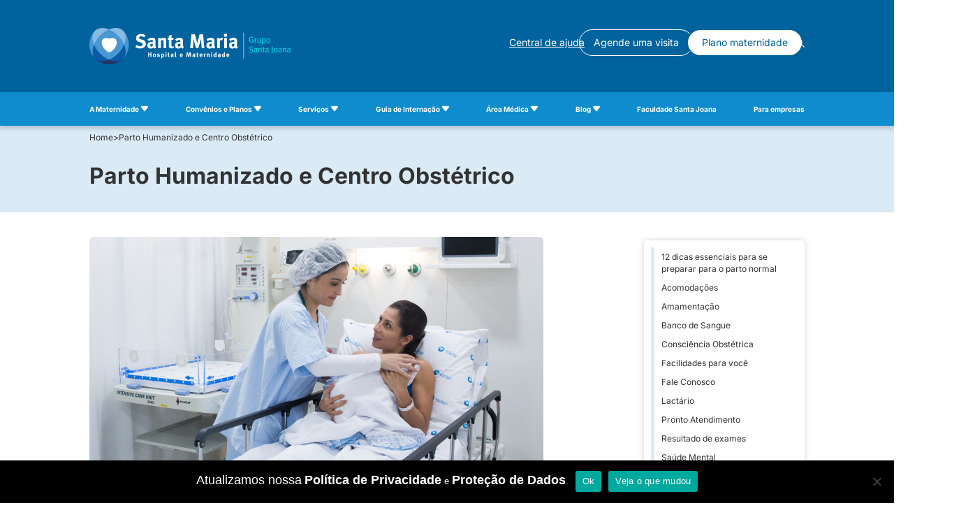

--- FILE ---
content_type: text/html; charset=UTF-8
request_url: https://maternidadesantamaria.com.br/servicos/parto-humanizado-e-centro-obstetrico/
body_size: 31241
content:
<!DOCTYPE html>
<html lang="pt-br">

<head>
	<meta charset="UTF-8">
	<meta name="viewport" content="width=device-width">
	<meta http-equiv="X-UA-Compatible" content="ie=edge">

	<!-- Google tag (gtag.js) -->
	<script async src="https://www.googletagmanager.com/gtag/js?id=G-7VL8LY89Z8%22%3E"></script>
	<script>
		window.dataLayer = window.dataLayer || [];

		function gtag() {
			dataLayer.push(arguments);
		}
		gtag('js', new Date());

		gtag('config', 'G-7VL8LY89Z8');
	</script>

	<!-- Google Tag Manager -->
	<script>
		(function(w, d, s, l, i) {
			w[l] = w[l] || [];
			w[l].push({
				'gtm.start': new Date().getTime(),
				event: 'gtm.js'
			});
			var f = d.getElementsByTagName(s)[0],
				j = d.createElement(s),
				dl = l != 'dataLayer' ? '&l=' + l : '';
			j.async = true;
			j.src =
				'https://www.googletagmanager.com/gtm.js?id=' + i + dl;
			f.parentNode.insertBefore(j, f);
		})(window, document, 'script', 'dataLayer', 'GTM-W98QM75');
	</script>
	<!-- End Google Tag Manager -->

	<!-- Google Tag Manager Container -->
	<script>
		(function(w,d,s,l,i){
			w[l]=w[l]||[];
			w[l].push({
				'gtm.start':new Date().getTime(),
				event:'gtm.js'
			})
			;var f=d.getElementsByTagName(s)[0],
				j=d.createElement(s),
				dl=l!='dataLayer'?'&l='+l:'';
			j.async=true;
			j.src=
				'https://www.googletagmanager.com/gtm.js?id='+i+dl;
			f.parentNode.insertBefore(j,f);
		})(window,document,'script','dataLayer','GTM-KK7J3J3S');
	</script>
	<!-- End Google Tag Manager Container-->

	  <meta name="facebook-domain-verification" content="adn920kcti5cyx8055vbtkos894mhl" />
  
  
  
  
  
  
  
  <link rel="shortcut icon" type="image/png" href="https://maternidadesantamaria.com.br/wp-content/themes/santamaria/images/favicon.ico" />
  <link rel="icon" href="https://maternidadesantamaria.com.br/wp-content/themes/santamaria/images/santamaria-16x16.png" sizes="16x16" />
  <link rel="icon" href="https://maternidadesantamaria.com.br/wp-content/themes/santamaria/images/santamaria-32x32.png" sizes="32x32" />
  <link rel="icon" href="https://maternidadesantamaria.com.br/wp-content/themes/santamaria/images/santamaria-64x64.png" sizes="64x64" />
  <link rel="icon" href="https://maternidadesantamaria.com.br/wp-content/themes/santamaria/images/santamaria-96x96.png" sizes="96x96" />
  <link rel="icon" href="https://maternidadesantamaria.com.br/wp-content/themes/santamaria/images/santamaria-128x128.png" sizes="128x128" />
  <link rel="icon" href="https://maternidadesantamaria.com.br/wp-content/themes/santamaria/images/santamaria-192x192.png" sizes="192x192" />
  <link rel="icon" href="https://maternidadesantamaria.com.br/wp-content/themes/santamaria/images/santamaria-196x196.png" sizes="196x196" />

  <script data-minify="1" src="https://maternidadesantamaria.com.br/wp-content/cache/min/1/wp-content/themes/santamaria/vendor/jquery/dist/jquery.js?ver=1762260888"></script>
  <script src="https://maternidadesantamaria.com.br/wp-content/themes/santamaria/vendor/bootstrap/dist/js/bootstrap.min.js"></script>
  <script src="https://maternidadesantamaria.com.br/wp-content/themes/santamaria/vendor/bootstrap/dist/js/owl.carousel.min.js"></script>
  <script src="https://maternidadesantamaria.com.br/wp-content/themes/santamaria/vendor/bootstrap/dist/js/lightbox.min.js"></script>

  <!-- Facebook Pixel Code -->
  <script>
    ! function(f, b, e, v, n, t, s) {
      if (f.fbq) return;
      n = f.fbq = function() {
        n.callMethod ?
          n.callMethod.apply(n, arguments) : n.queue.push(arguments)
      };
      if (!f._fbq) f._fbq = n;
      n.push = n;
      n.loaded = !0;
      n.version = '2.0';
      n.queue = [];
      t = b.createElement(e);
      t.async = !0;
      t.src = v;
      s = b.getElementsByTagName(e)[0];
      s.parentNode.insertBefore(t, s)
    }(window, document, 'script',
      'https://connect.facebook.net/en_US/fbevents.js');
    fbq('init', '525688868358213');
    fbq('track', 'PageView');
  </script>
  <noscript>
    <img height="1" width="1" src="https://www.facebook.com/tr?id=525688868358213&ev=PageView
&noscript=1" />
  </noscript>
  <!-- End Facebook Pixel Code -->

  <!-- Hotjar Tracking Code for https://maternidadesantamaria.com.br/ -->
  <script>
    (function(h, o, t, j, a, r) {
      h.hj = h.hj || function() {
        (h.hj.q = h.hj.q || []).push(arguments)
      };
      h._hjSettings = {
        hjid: 2349865,
        hjsv: 6
      };
      a = o.getElementsByTagName('head')[0];
      r = o.createElement('script');
      r.async = 1;
      r.src = t + h._hjSettings.hjid + j + h._hjSettings.hjsv;
      a.appendChild(r);
    })(window, document, 'https://static.hotjar.com/c/hotjar-', '.js?sv=');
  </script>

  <!-- Google tag (gtag.js) -->
  <script async src="https://www.googletagmanager.com/gtag/js?id=UA-118661467-1"></script>
  <script>
    window.dataLayer = window.dataLayer || [];

    function gtag() {
      dataLayer.push(arguments);
    }
    gtag('js', new Date());
    gtag('config', 'UA-118661467-1');
  </script>
	<meta name='robots' content='index, follow, max-image-preview:large, max-snippet:-1, max-video-preview:-1' />

	<!-- This site is optimized with the Yoast SEO plugin v23.0 - https://yoast.com/wordpress/plugins/seo/ -->
	<title>Parto Humanizado e Centro Obstétrico - Hospital e Maternidade Santa Maria</title><link rel="preload" as="font" href="https://fonts.gstatic.com/s/inter/v20/UcC73FwrK3iLTeHuS_nVMrMxCp50SjIa1ZL7.woff2" crossorigin><style id="wpr-usedcss">html{font-family:sans-serif;-webkit-text-size-adjust:100%;-ms-text-size-adjust:100%}body{margin:0}aside,footer,header,main,nav,section{display:block}progress,video{display:inline-block;vertical-align:baseline}[hidden],template{display:none}a{background-color:transparent}a:active,a:hover{outline:0}strong{font-weight:700}h1{margin:.67em 0;font-size:2em}img{border:0}svg:not(:root){overflow:hidden}code{font-family:monospace,monospace;font-size:1em}button,input,optgroup,select,textarea{margin:0;font:inherit;color:inherit}button{overflow:visible}button,select{text-transform:none}button,html input[type=button],input[type=reset],input[type=submit]{-webkit-appearance:button;cursor:pointer}button[disabled],html input[disabled]{cursor:default}button::-moz-focus-inner,input::-moz-focus-inner{padding:0;border:0}input{line-height:normal}input[type=checkbox],input[type=radio]{-webkit-box-sizing:border-box;-moz-box-sizing:border-box;box-sizing:border-box;padding:0}input[type=number]::-webkit-inner-spin-button,input[type=number]::-webkit-outer-spin-button{height:auto}input[type=search]{-webkit-box-sizing:content-box;-moz-box-sizing:content-box;box-sizing:content-box;-webkit-appearance:textfield}input[type=search]::-webkit-search-cancel-button,input[type=search]::-webkit-search-decoration{-webkit-appearance:none}fieldset{padding:.35em .625em .75em;margin:0 2px;border:1px solid silver}legend{padding:0;border:0}textarea{overflow:auto}optgroup{font-weight:700}table{border-spacing:0;border-collapse:collapse}@media print{*,:after,:before{color:#000!important;text-shadow:none!important;background:0 0!important;-webkit-box-shadow:none!important;box-shadow:none!important}a,a:visited{text-decoration:underline}a[href]:after{content:" (" attr(href) ")"}a[href^="#"]:after,a[href^="javascript:"]:after{content:""}img,tr{page-break-inside:avoid}img{max-width:100%!important}h2,h3,p{orphans:3;widows:3}h2,h3{page-break-after:avoid}.label{border:1px solid #000}.table{border-collapse:collapse!important}}*{-webkit-box-sizing:border-box;-moz-box-sizing:border-box;box-sizing:border-box}:after,:before{-webkit-box-sizing:border-box;-moz-box-sizing:border-box;box-sizing:border-box}html{font-size:10px;-webkit-tap-highlight-color:transparent}body{font-family:"Helvetica Neue",Helvetica,Arial,sans-serif;font-size:14px;line-height:1.42857143;color:#333;background-color:#fff}button,input,select,textarea{font-family:inherit;font-size:inherit;line-height:inherit}a{color:#337ab7;text-decoration:none}a:focus,a:hover{color:#23527c;text-decoration:underline}a:focus{outline:-webkit-focus-ring-color auto 5px;outline-offset:-2px}img{vertical-align:middle}[role=button]{cursor:pointer}h1,h2,h3,h4{font-family:inherit;font-weight:500;line-height:1.1;color:inherit}h1,h2,h3{margin-top:20px;margin-bottom:10px}h4{margin-top:10px;margin-bottom:10px}h1{font-size:36px}h2{font-size:30px}h3{font-size:24px}h4{font-size:18px}p{margin:0 0 10px}ul{margin-top:0;margin-bottom:10px}ul ul{margin-bottom:0}dl{margin-top:0;margin-bottom:20px}dt{line-height:1.42857143}dt{font-weight:700}address{margin-bottom:20px;font-style:normal;line-height:1.42857143}code{font-family:Menlo,Monaco,Consolas,"Courier New",monospace}code{padding:2px 4px;font-size:90%;color:#c7254e;background-color:#f9f2f4;border-radius:4px}table{background-color:transparent}.table{width:100%;max-width:100%;margin-bottom:20px}.table>tbody+tbody{border-top:2px solid #ddd}.table .table{background-color:#fff}fieldset{min-width:0;padding:0;margin:0;border:0}legend{display:block;width:100%;padding:0;margin-bottom:20px;font-size:21px;line-height:inherit;color:#333;border:0;border-bottom:1px solid #e5e5e5}label{display:inline-block;max-width:100%;margin-bottom:5px;font-weight:700}input[type=search]{-webkit-box-sizing:border-box;-moz-box-sizing:border-box;box-sizing:border-box}input[type=checkbox],input[type=radio]{margin:4px 0 0;line-height:normal}input[type=file]{display:block}select[multiple],select[size]{height:auto}input[type=checkbox]:focus,input[type=file]:focus,input[type=radio]:focus{outline:-webkit-focus-ring-color auto 5px;outline-offset:-2px}input[type=search]{-webkit-appearance:none}.checkbox,.radio{position:relative;display:block;margin-top:10px;margin-bottom:10px}.checkbox label,.radio label{min-height:20px;padding-left:20px;margin-bottom:0;font-weight:400;cursor:pointer}.checkbox input[type=checkbox],.radio input[type=radio]{position:absolute;margin-left:-20px}.checkbox+.checkbox,.radio+.radio{margin-top:-5px}fieldset[disabled] input[type=checkbox],fieldset[disabled] input[type=radio],input[type=checkbox].disabled,input[type=checkbox][disabled],input[type=radio].disabled,input[type=radio][disabled]{cursor:not-allowed}.checkbox.disabled label,.radio.disabled label,fieldset[disabled] .checkbox label,fieldset[disabled] .radio label{cursor:not-allowed}.btn{display:inline-block;padding:6px 12px;margin-bottom:0;font-size:14px;font-weight:400;line-height:1.42857143;text-align:center;white-space:nowrap;vertical-align:middle;-ms-touch-action:manipulation;touch-action:manipulation;cursor:pointer;-webkit-user-select:none;-moz-user-select:none;-ms-user-select:none;user-select:none;background-image:none;border:1px solid transparent;border-radius:4px}.btn.active.focus,.btn.active:focus,.btn.focus,.btn:active.focus,.btn:active:focus,.btn:focus{outline:-webkit-focus-ring-color auto 5px;outline-offset:-2px}.btn.focus,.btn:focus,.btn:hover{color:#333;text-decoration:none}.btn.active,.btn:active{background-image:none;outline:0;-webkit-box-shadow:inset 0 3px 5px rgba(0,0,0,.125);box-shadow:inset 0 3px 5px rgba(0,0,0,.125)}.btn.disabled,.btn[disabled],fieldset[disabled] .btn{cursor:not-allowed;-webkit-box-shadow:none;box-shadow:none;opacity:.65}a.btn.disabled,fieldset[disabled] a.btn{pointer-events:none}.fade{opacity:0;-webkit-transition:opacity .15s linear;-o-transition:opacity .15s linear;transition:opacity .15s linear}.fade.in{opacity:1}.collapse{display:none}.collapse.in{display:block}tr.collapse.in{display:table-row}tbody.collapse.in{display:table-row-group}.collapsing{position:relative;height:0;overflow:hidden;-webkit-transition-timing-function:ease;-o-transition-timing-function:ease;transition-timing-function:ease;-webkit-transition-duration:.35s;-o-transition-duration:.35s;transition-duration:.35s;-webkit-transition-property:height,visibility;-o-transition-property:height,visibility;transition-property:height,visibility}.dropdown{position:relative}.dropdown-menu{position:absolute;top:100%;left:0;z-index:1000;display:none;float:left;min-width:160px;padding:5px 0;margin:2px 0 0;font-size:14px;text-align:left;list-style:none;background-color:#fff;-webkit-background-clip:padding-box;background-clip:padding-box;border:1px solid #ccc;border:1px solid rgba(0,0,0,.15);border-radius:4px;-webkit-box-shadow:0 6px 12px rgba(0,0,0,.175);box-shadow:0 6px 12px rgba(0,0,0,.175)}.dropdown-menu>li>a{display:block;padding:3px 20px;clear:both;font-weight:400;line-height:1.42857143;color:#333;white-space:nowrap}.dropdown-menu>li>a:focus,.dropdown-menu>li>a:hover{color:#262626;text-decoration:none;background-color:#f5f5f5}.dropdown-menu>.active>a,.dropdown-menu>.active>a:focus,.dropdown-menu>.active>a:hover{color:#fff;text-decoration:none;background-color:#337ab7;outline:0}.dropdown-menu>.disabled>a,.dropdown-menu>.disabled>a:focus,.dropdown-menu>.disabled>a:hover{color:#777}.dropdown-menu>.disabled>a:focus,.dropdown-menu>.disabled>a:hover{text-decoration:none;cursor:not-allowed;background-color:transparent;background-image:none}.open>.dropdown-menu{display:block}.open>a{outline:0}.dropdown-backdrop{position:fixed;top:0;right:0;bottom:0;left:0;z-index:990}.nav{padding-left:0;margin-bottom:0;list-style:none}.nav>li{position:relative;display:block}.nav>li>a{position:relative;display:block;padding:10px 15px}.nav>li>a:focus,.nav>li>a:hover{text-decoration:none;background-color:#eee}.nav>li.disabled>a{color:#777}.nav>li.disabled>a:focus,.nav>li.disabled>a:hover{color:#777;text-decoration:none;cursor:not-allowed;background-color:transparent}.nav .open>a,.nav .open>a:focus,.nav .open>a:hover{background-color:#eee;border-color:#337ab7}.nav>li>a>img{max-width:none}.navbar-collapse{padding-right:15px;padding-left:15px;overflow-x:visible;-webkit-overflow-scrolling:touch;border-top:1px solid transparent;-webkit-box-shadow:inset 0 1px 0 rgba(255,255,255,.1);box-shadow:inset 0 1px 0 rgba(255,255,255,.1)}.navbar-collapse.in{overflow-y:auto}@media (min-width:768px){.navbar-collapse{width:auto;border-top:0;-webkit-box-shadow:none;box-shadow:none}.navbar-collapse.collapse{display:block!important;height:auto!important;padding-bottom:0;overflow:visible!important}.navbar-collapse.in{overflow-y:visible}}.navbar-nav{margin:7.5px -15px}.navbar-nav>li>a{padding-top:10px;padding-bottom:10px;line-height:20px}@media (max-width:767px){.navbar-nav .open .dropdown-menu{position:static;float:none;width:auto;margin-top:0;background-color:transparent;border:0;-webkit-box-shadow:none;box-shadow:none}.navbar-nav .open .dropdown-menu>li>a{padding:5px 15px 5px 25px}.navbar-nav .open .dropdown-menu>li>a{line-height:20px}.navbar-nav .open .dropdown-menu>li>a:focus,.navbar-nav .open .dropdown-menu>li>a:hover{background-image:none}}@media (min-width:768px){.navbar-nav{float:left;margin:0}.navbar-nav>li{float:left}.navbar-nav>li>a{padding-top:15px;padding-bottom:15px}}.navbar-nav>li>.dropdown-menu{margin-top:0;border-top-left-radius:0;border-top-right-radius:0}.breadcrumb{padding:8px 15px;margin-bottom:20px;list-style:none;background-color:#f5f5f5;border-radius:4px}.breadcrumb>li{display:inline-block}.breadcrumb>li+li:before{padding:0 5px;color:#ccc;content:"/\00a0"}.breadcrumb>.active{color:#777}.label{display:inline;padding:.2em .6em .3em;font-size:75%;font-weight:700;line-height:1;color:#fff;text-align:center;white-space:nowrap;vertical-align:baseline;border-radius:.25em}a.label:focus,a.label:hover{color:#fff;text-decoration:none;cursor:pointer}.label:empty{display:none}.btn .label{position:relative;top:-1px}.alert{padding:15px;margin-bottom:20px;border:1px solid transparent;border-radius:4px}.alert h4{margin-top:0;color:inherit}.alert>p,.alert>ul{margin-bottom:0}.alert>p+p{margin-top:5px}.progress{height:20px;margin-bottom:20px;overflow:hidden;background-color:#f5f5f5;border-radius:4px;-webkit-box-shadow:inset 0 1px 2px rgba(0,0,0,.1);box-shadow:inset 0 1px 2px rgba(0,0,0,.1)}.panel{margin-bottom:20px;background-color:#fff;border:1px solid transparent;border-radius:4px;-webkit-box-shadow:0 1px 1px rgba(0,0,0,.05);box-shadow:0 1px 1px rgba(0,0,0,.05)}.panel>.table{margin-bottom:0}.panel>.table:first-child{border-top-left-radius:3px;border-top-right-radius:3px}.panel>.table:first-child>tbody:first-child>tr:first-child{border-top-left-radius:3px;border-top-right-radius:3px}.panel>.table:last-child{border-bottom-right-radius:3px;border-bottom-left-radius:3px}.panel>.table:last-child>tbody:last-child>tr:last-child{border-bottom-right-radius:3px;border-bottom-left-radius:3px}.modal-open{overflow:hidden}.modal-dialog{position:relative;width:auto;margin:10px}.modal-content{position:relative;background-color:#fff;-webkit-background-clip:padding-box;background-clip:padding-box;border:1px solid #999;border:1px solid rgba(0,0,0,.2);border-radius:6px;outline:0;-webkit-box-shadow:0 3px 9px rgba(0,0,0,.5);box-shadow:0 3px 9px rgba(0,0,0,.5)}.modal-backdrop{position:fixed;top:0;right:0;bottom:0;left:0;z-index:1040;background-color:#000}.modal-backdrop.fade{opacity:0}.modal-backdrop.in{opacity:.5}.modal-scrollbar-measure{position:absolute;top:-9999px;width:50px;height:50px;overflow:scroll}@media (min-width:768px){.modal-dialog{width:600px;margin:30px auto}.modal-content{-webkit-box-shadow:0 5px 15px rgba(0,0,0,.5);box-shadow:0 5px 15px rgba(0,0,0,.5)}}.tooltip{position:absolute;z-index:1070;display:block;font-family:"Helvetica Neue",Helvetica,Arial,sans-serif;font-size:12px;font-style:normal;font-weight:400;line-height:1.42857143;text-align:left;text-align:start;text-decoration:none;text-shadow:none;text-transform:none;letter-spacing:normal;word-break:normal;word-spacing:normal;word-wrap:normal;white-space:normal;opacity:0;line-break:auto}.tooltip.in{opacity:.9}.tooltip.top{padding:5px 0;margin-top:-3px}.tooltip.right{padding:0 5px;margin-left:3px}.tooltip.bottom{padding:5px 0;margin-top:3px}.tooltip.left{padding:0 5px;margin-left:-3px}.tooltip-inner{max-width:200px;padding:3px 8px;color:#fff;text-align:center;background-color:#000;border-radius:4px}.tooltip-arrow{position:absolute;width:0;height:0;border-color:transparent;border-style:solid}.tooltip.top .tooltip-arrow{bottom:0;left:50%;margin-left:-5px;border-width:5px 5px 0;border-top-color:#000}.tooltip.right .tooltip-arrow{top:50%;left:0;margin-top:-5px;border-width:5px 5px 5px 0;border-right-color:#000}.tooltip.left .tooltip-arrow{top:50%;right:0;margin-top:-5px;border-width:5px 0 5px 5px;border-left-color:#000}.tooltip.bottom .tooltip-arrow{top:0;left:50%;margin-left:-5px;border-width:0 5px 5px;border-bottom-color:#000}.popover{position:absolute;top:0;left:0;z-index:1060;display:none;max-width:276px;padding:1px;font-family:"Helvetica Neue",Helvetica,Arial,sans-serif;font-size:14px;font-style:normal;font-weight:400;line-height:1.42857143;text-align:left;text-align:start;text-decoration:none;text-shadow:none;text-transform:none;letter-spacing:normal;word-break:normal;word-spacing:normal;word-wrap:normal;white-space:normal;background-color:#fff;-webkit-background-clip:padding-box;background-clip:padding-box;border:1px solid #ccc;border:1px solid rgba(0,0,0,.2);border-radius:6px;-webkit-box-shadow:0 5px 10px rgba(0,0,0,.2);box-shadow:0 5px 10px rgba(0,0,0,.2);line-break:auto}.popover.top{margin-top:-10px}.popover.right{margin-left:10px}.popover.bottom{margin-top:10px}.popover.left{margin-left:-10px}.popover-title{padding:8px 14px;margin:0;font-size:14px;background-color:#f7f7f7;border-bottom:1px solid #ebebeb;border-radius:5px 5px 0 0}.popover-content{padding:9px 14px}.popover>.arrow,.popover>.arrow:after{position:absolute;display:block;width:0;height:0;border-color:transparent;border-style:solid}.popover>.arrow{border-width:11px}.popover>.arrow:after{content:"";border-width:10px}.popover.top>.arrow{bottom:-11px;left:50%;margin-left:-11px;border-top-color:#999;border-top-color:rgba(0,0,0,.25);border-bottom-width:0}.popover.top>.arrow:after{bottom:1px;margin-left:-10px;content:" ";border-top-color:#fff;border-bottom-width:0}.popover.right>.arrow{top:50%;left:-11px;margin-top:-11px;border-right-color:#999;border-right-color:rgba(0,0,0,.25);border-left-width:0}.popover.right>.arrow:after{bottom:-10px;left:1px;content:" ";border-right-color:#fff;border-left-width:0}.popover.bottom>.arrow{top:-11px;left:50%;margin-left:-11px;border-top-width:0;border-bottom-color:#999;border-bottom-color:rgba(0,0,0,.25)}.popover.bottom>.arrow:after{top:1px;margin-left:-10px;content:" ";border-top-width:0;border-bottom-color:#fff}.popover.left>.arrow{top:50%;right:-11px;margin-top:-11px;border-right-width:0;border-left-color:#999;border-left-color:rgba(0,0,0,.25)}.popover.left>.arrow:after{right:1px;bottom:-10px;content:" ";border-right-width:0;border-left-color:#fff}.carousel{position:relative}.carousel-indicators{position:absolute;bottom:10px;left:50%;z-index:15;width:60%;padding-left:0;margin-left:-30%;text-align:center;list-style:none}.carousel-indicators li{display:inline-block;width:10px;height:10px;margin:1px;text-indent:-999px;cursor:pointer;background-color:rgba(0,0,0,0);border:1px solid #fff;border-radius:10px}.carousel-indicators .active{width:12px;height:12px;margin:0;background-color:#fff}@media screen and (min-width:768px){.carousel-indicators{bottom:20px}}.nav:after,.nav:before,.navbar-collapse:after,.navbar-collapse:before{display:table;content:" "}.nav:after,.navbar-collapse:after{clear:both}.hide{display:none!important}.show{display:block!important}.hidden{display:none!important}.affix{position:fixed}@-ms-viewport{width:device-width}input:disabled,textarea:disabled{color:#666;opacity:1;-webkit-text-fill-color:#666}body{font-family:Roboto,sans-serif;font-size:15px}.menu-servico li{position:relative;list-style:none}.sub-menu{display:none;position:absolute;margin:0;padding:0;background:#fff;padding:15px;border:1px solid #ebebeb;border-bottom-left-radius:15px;border-bottom-right-radius:15px;font-family:'Conv_Dalton Maag - InterFace';z-index:1}.sub-menu li{border-bottom:1px solid #9cc8e7;padding:4px 0}.sub-menu li a{width:150px!important;display:block;background:0 0!important;text-align:left;padding:5px 0 1px!important;height:auto!important;font-size:14px!important;letter-spacing:1px!important;line-height:14px;text-transform:none}@media (min-width:997px){ul.menu-servico{position:absolute;width:auto;height:79px;right:-24px;left:40px;bottom:0;padding:0;list-style:none}body{overflow-x:hidden}}@media (min-width:970px){header.header{height:156px;margin-bottom:10px;margin-top:-45px}ul.menu-servico{position:absolute;top:137px;font-family:'Conv_Dalton Maag - InterFace Bold';color:#085ba6;margin-left:-39px;text-transform:uppercase}ul.menu-servico li{text-align:center;margin-right:11px;float:left}ul.menu-servico li:last-child{margin-right:0;border:0}ul.menu-servico li>a{width:109px;color:#146eb6;font-size:11px;height:auto;padding-top:113px;padding-right:13px;padding-top:0;letter-spacing:1px}ul.menu-servico li>a span{position:relative}ul.menu-servico .dropdown-menu{background:#ebebeb}ul.menu-servico .dropdown-menu a{padding:5px;display:block}.navbar-collapse.collapse{position:relative}}@media (max-width:767px){.sub-menu{width:100%}.navbar-nav{margin:0 -15px}.nav>li{border-bottom:1px solid #085ba6;background:#fff}header.header{position:fixed;top:0;background:#fff;width:100%;z-index:10;-webkit-box-shadow:0 3px 12px -5px rgba(0,0,0,.75);-moz-box-shadow:0 3px 12px -5px rgba(0,0,0,.75);box-shadow:0 3px 12px -5px rgba(0,0,0,.75)}}@media (min-width:768px) and (max-width:999px){header{position:fixed;top:0;background:#fff;width:100%;z-index:10;-webkit-box-shadow:0 3px 12px -5px rgba(0,0,0,.75);-moz-box-shadow:0 3px 12px -5px rgba(0,0,0,.75);box-shadow:0 3px 12px -5px rgba(0,0,0,.75)}}.cn-button.bootstrap{background-color:#1f509f!important;border-radius:20px;padding:10px 30px!important}div#cookie-notice{z-index:200000001!important}.toggle-search{margin-top:19px;margin-left:30px;border-radius:4px;border:1px solid #ddd;background:0 0;outline:unset;padding:6px;margin-right:15px;height:min-content}.toggle-search img{width:31px}.input-search--mobile{position:absolute;left:0;top:100%;z-index:-1;transform:translateY(-100%);padding:15px;transition:.3s ease}.input-search--mobile.active{transform:translateY(20%)}.dinSubmit{background-color:#c8e6fb;border-style:none;color:#36a6ec;padding:.8rem;border-radius:5px;text-transform:uppercase;text-align:center;border:1px solid #36a6ec}.dinSubmit:hover{background-color:#a9c7df}.no-js .owl-carousel{display:block}.owl-height{transition:height .5s ease-in-out}.lb-loader,.lightbox{text-align:center;line-height:0}.lb-dataContainer:after,.lb-outerContainer:after{content:"";clear:both}html.lb-disable-scrolling{overflow:hidden;position:fixed;height:100vh;width:100vw}.lightboxOverlay{position:absolute;top:0;left:0;z-index:9999;background-color:#000;opacity:.8;display:none}.lightbox{position:absolute;left:0;width:100%;z-index:10000;font-weight:400}.lightbox .lb-image{display:block;height:auto;max-width:inherit;max-height:none;border-radius:3px;border:4px solid #fff}.lightbox a img{border:none}.lb-outerContainer{position:relative;width:250px;height:250px;margin:0 auto;border-radius:4px;background-color:#fff}.lb-loader,.lb-nav{position:absolute;left:0}.lb-outerContainer:after{display:table}.lb-loader{top:43%;height:25%;width:100%}.lb-cancel{display:block;width:32px;height:32px;margin:0 auto;background:var(--wpr-bg-709f57b9-baba-4e0a-af1b-6bcb6f241749) no-repeat}.lb-nav{top:0;height:100%;width:100%;z-index:10}.lb-container>.nav{left:0}.lb-nav a{outline:0;background-image:url([data-uri])}.lb-next,.lb-prev{height:100%;cursor:pointer;display:block}.lb-nav a.lb-prev{width:34%;left:0;float:left;background:var(--wpr-bg-0598f17e-dee4-4a58-9277-7148de18a62d) left 48% no-repeat;opacity:0;-webkit-transition:opacity .6s;-moz-transition:opacity .6s;-o-transition:opacity .6s;transition:opacity .6s}.lb-nav a.lb-prev:hover{opacity:1}.lb-nav a.lb-next{width:64%;right:0;float:right;background:var(--wpr-bg-5ca15226-caaf-4067-999e-430cdfb3ca45) right 48% no-repeat;opacity:0;-webkit-transition:opacity .6s;-moz-transition:opacity .6s;-o-transition:opacity .6s;transition:opacity .6s}.lb-nav a.lb-next:hover{opacity:1}.lb-dataContainer{margin:0 auto;padding-top:5px;width:100%;border-bottom-left-radius:4px;border-bottom-right-radius:4px}.lb-dataContainer:after{display:table}.lb-data{padding:0 4px;color:#ccc}.lb-data .lb-details{width:85%;float:left;text-align:left;line-height:1.1em}.lb-data .lb-caption{font-size:13px;font-weight:700;line-height:1em}.lb-data .lb-caption a{color:#4ae}.lb-data .lb-number{display:block;clear:left;padding-bottom:1em;font-size:12px;color:#999}.lb-data .lb-close{display:block;float:right;width:30px;height:30px;background:var(--wpr-bg-f0282890-0a17-4fbc-beec-34cb5ffaf880) top right no-repeat;text-align:right;outline:0;opacity:.7;-webkit-transition:opacity .2s;-moz-transition:opacity .2s;-o-transition:opacity .2s;transition:opacity .2s}.lb-data .lb-close:hover{cursor:pointer;opacity:1}main .content{display:flex;justify-content:flex-start;position:relative;min-height:500px}main .content__container{z-index:1;width:650px;display:flex;flex-direction:column}main .content__container .form{width:100%}:where(.wp-block-button__link){border-radius:9999px;box-shadow:none;padding:calc(.667em + 2px) calc(1.333em + 2px);text-decoration:none}:where(.wp-block-calendar table:not(.has-background) th){background:#ddd}:where(.wp-block-columns){margin-bottom:1.75em}:where(.wp-block-columns.has-background){padding:1.25em 2.375em}:where(.wp-block-post-comments input[type=submit]){border:none}:where(.wp-block-cover-image:not(.has-text-color)),:where(.wp-block-cover:not(.has-text-color)){color:#fff}:where(.wp-block-cover-image.is-light:not(.has-text-color)),:where(.wp-block-cover.is-light:not(.has-text-color)){color:#000}:where(.wp-block-file){margin-bottom:1.5em}:where(.wp-block-file__button){border-radius:2em;display:inline-block;padding:.5em 1em}:where(.wp-block-file__button):is(a):active,:where(.wp-block-file__button):is(a):focus,:where(.wp-block-file__button):is(a):hover,:where(.wp-block-file__button):is(a):visited{box-shadow:none;color:#fff;opacity:.85;text-decoration:none}:where(.wp-block-latest-comments:not([style*=line-height] .wp-block-latest-comments__comment)){line-height:1.1}:where(.wp-block-latest-comments:not([style*=line-height] .wp-block-latest-comments__comment-excerpt p)){line-height:1.8}ul{box-sizing:border-box}:where(.wp-block-navigation.has-background .wp-block-navigation-item a:not(.wp-element-button)),:where(.wp-block-navigation.has-background .wp-block-navigation-submenu a:not(.wp-element-button)){padding:.5em 1em}:where(.wp-block-navigation .wp-block-navigation__submenu-container .wp-block-navigation-item a:not(.wp-element-button)),:where(.wp-block-navigation .wp-block-navigation__submenu-container .wp-block-navigation-submenu a:not(.wp-element-button)),:where(.wp-block-navigation .wp-block-navigation__submenu-container .wp-block-navigation-submenu button.wp-block-navigation-item__content),:where(.wp-block-navigation .wp-block-navigation__submenu-container .wp-block-pages-list__item button.wp-block-navigation-item__content){padding:.5em 1em}:where(p.has-text-color:not(.has-link-color)) a{color:inherit}:where(.wp-block-post-excerpt){margin-bottom:var(--wp--style--block-gap);margin-top:var(--wp--style--block-gap)}:where(.wp-block-preformatted.has-background){padding:1.25em 2.375em}:where(.wp-block-pullquote){margin:0 0 1em}:where(.wp-block-search__button){border:1px solid #ccc;padding:6px 10px}:where(.wp-block-search__button-inside .wp-block-search__inside-wrapper){border:1px solid #949494;box-sizing:border-box;padding:4px}:where(.wp-block-search__button-inside .wp-block-search__inside-wrapper) .wp-block-search__input{border:none;border-radius:0;padding:0 4px}:where(.wp-block-search__button-inside .wp-block-search__inside-wrapper) .wp-block-search__input:focus{outline:0}:where(.wp-block-search__button-inside .wp-block-search__inside-wrapper) :where(.wp-block-search__button){padding:4px 8px}:where(.wp-block-term-description){margin-bottom:var(--wp--style--block-gap);margin-top:var(--wp--style--block-gap)}:where(pre.wp-block-verse){font-family:inherit}:root{--wp--preset--font-size--normal:16px;--wp--preset--font-size--huge:42px}.screen-reader-text{border:0;clip:rect(1px,1px,1px,1px);-webkit-clip-path:inset(50%);clip-path:inset(50%);height:1px;margin:-1px;overflow:hidden;padding:0;position:absolute;width:1px;word-wrap:normal!important}.screen-reader-text:focus{background-color:#ddd;clip:auto!important;-webkit-clip-path:none;clip-path:none;color:#444;display:block;font-size:1em;height:auto;left:5px;line-height:normal;padding:15px 23px 14px;text-decoration:none;top:5px;width:auto;z-index:100000}html :where(.has-border-color){border-style:solid}html :where([style*=border-top-color]){border-top-style:solid}html :where([style*=border-right-color]){border-right-style:solid}html :where([style*=border-bottom-color]){border-bottom-style:solid}html :where([style*=border-left-color]){border-left-style:solid}html :where([style*=border-width]){border-style:solid}html :where([style*=border-top-width]){border-top-style:solid}html :where([style*=border-right-width]){border-right-style:solid}html :where([style*=border-bottom-width]){border-bottom-style:solid}html :where([style*=border-left-width]){border-left-style:solid}html :where(img[class*=wp-image-]){height:auto;max-width:100%}:where(figure){margin:0 0 1em}html :where(.is-position-sticky){--wp-admin--admin-bar--position-offset:var(--wp-admin--admin-bar--height,0px)}@media screen and (max-width:600px){html :where(.is-position-sticky){--wp-admin--admin-bar--position-offset:0px}}body{--wp--preset--color--black:#000000;--wp--preset--color--cyan-bluish-gray:#abb8c3;--wp--preset--color--white:#ffffff;--wp--preset--color--pale-pink:#f78da7;--wp--preset--color--vivid-red:#cf2e2e;--wp--preset--color--luminous-vivid-orange:#ff6900;--wp--preset--color--luminous-vivid-amber:#fcb900;--wp--preset--color--light-green-cyan:#7bdcb5;--wp--preset--color--vivid-green-cyan:#00d084;--wp--preset--color--pale-cyan-blue:#8ed1fc;--wp--preset--color--vivid-cyan-blue:#0693e3;--wp--preset--color--vivid-purple:#9b51e0;--wp--preset--gradient--vivid-cyan-blue-to-vivid-purple:linear-gradient(135deg,rgba(6, 147, 227, 1) 0%,rgb(155, 81, 224) 100%);--wp--preset--gradient--light-green-cyan-to-vivid-green-cyan:linear-gradient(135deg,rgb(122, 220, 180) 0%,rgb(0, 208, 130) 100%);--wp--preset--gradient--luminous-vivid-amber-to-luminous-vivid-orange:linear-gradient(135deg,rgba(252, 185, 0, 1) 0%,rgba(255, 105, 0, 1) 100%);--wp--preset--gradient--luminous-vivid-orange-to-vivid-red:linear-gradient(135deg,rgba(255, 105, 0, 1) 0%,rgb(207, 46, 46) 100%);--wp--preset--gradient--very-light-gray-to-cyan-bluish-gray:linear-gradient(135deg,rgb(238, 238, 238) 0%,rgb(169, 184, 195) 100%);--wp--preset--gradient--cool-to-warm-spectrum:linear-gradient(135deg,rgb(74, 234, 220) 0%,rgb(151, 120, 209) 20%,rgb(207, 42, 186) 40%,rgb(238, 44, 130) 60%,rgb(251, 105, 98) 80%,rgb(254, 248, 76) 100%);--wp--preset--gradient--blush-light-purple:linear-gradient(135deg,rgb(255, 206, 236) 0%,rgb(152, 150, 240) 100%);--wp--preset--gradient--blush-bordeaux:linear-gradient(135deg,rgb(254, 205, 165) 0%,rgb(254, 45, 45) 50%,rgb(107, 0, 62) 100%);--wp--preset--gradient--luminous-dusk:linear-gradient(135deg,rgb(255, 203, 112) 0%,rgb(199, 81, 192) 50%,rgb(65, 88, 208) 100%);--wp--preset--gradient--pale-ocean:linear-gradient(135deg,rgb(255, 245, 203) 0%,rgb(182, 227, 212) 50%,rgb(51, 167, 181) 100%);--wp--preset--gradient--electric-grass:linear-gradient(135deg,rgb(202, 248, 128) 0%,rgb(113, 206, 126) 100%);--wp--preset--gradient--midnight:linear-gradient(135deg,rgb(2, 3, 129) 0%,rgb(40, 116, 252) 100%);--wp--preset--font-size--small:13px;--wp--preset--font-size--medium:20px;--wp--preset--font-size--large:36px;--wp--preset--font-size--x-large:42px;--wp--preset--spacing--20:0.44rem;--wp--preset--spacing--30:0.67rem;--wp--preset--spacing--40:1rem;--wp--preset--spacing--50:1.5rem;--wp--preset--spacing--60:2.25rem;--wp--preset--spacing--70:3.38rem;--wp--preset--spacing--80:5.06rem;--wp--preset--shadow--natural:6px 6px 9px rgba(0, 0, 0, .2);--wp--preset--shadow--deep:12px 12px 50px rgba(0, 0, 0, .4);--wp--preset--shadow--sharp:6px 6px 0px rgba(0, 0, 0, .2);--wp--preset--shadow--outlined:6px 6px 0px -3px rgba(255, 255, 255, 1),6px 6px rgba(0, 0, 0, 1);--wp--preset--shadow--crisp:6px 6px 0px rgba(0, 0, 0, 1)}:where(.is-layout-flex){gap:.5em}:where(.is-layout-grid){gap:.5em}:where(.wp-block-post-template.is-layout-flex){gap:1.25em}:where(.wp-block-post-template.is-layout-grid){gap:1.25em}:where(.wp-block-columns.is-layout-flex){gap:2em}:where(.wp-block-columns.is-layout-grid){gap:2em}#cookie-notice,#cookie-notice .cn-button:not(.cn-button-custom){font-family:-apple-system,BlinkMacSystemFont,Arial,Roboto,"Helvetica Neue",sans-serif;font-weight:400;font-size:13px;text-align:center}#cookie-notice{position:fixed;min-width:100%;height:auto;z-index:100000;letter-spacing:0;line-height:20px;left:0}#cookie-notice,#cookie-notice *{-webkit-box-sizing:border-box;-moz-box-sizing:border-box;box-sizing:border-box}#cookie-notice.cn-animated{-webkit-animation-duration:.5s!important;animation-duration:.5s!important;-webkit-animation-fill-mode:both;animation-fill-mode:both}#cookie-notice .cookie-notice-container{display:block}#cookie-notice.cookie-notice-hidden .cookie-notice-container{display:none}.cn-position-bottom{bottom:0}.cookie-notice-container{padding:15px 30px;text-align:center;width:100%;z-index:2}.cn-close-icon{position:absolute;right:15px;top:50%;margin-top:-10px;width:15px;height:15px;opacity:.5;padding:10px;outline:0;cursor:pointer}.cn-close-icon:hover{opacity:1}.cn-close-icon:after,.cn-close-icon:before{position:absolute;content:' ';height:15px;width:2px;top:3px;background-color:grey}.cn-close-icon:before{transform:rotate(45deg)}.cn-close-icon:after{transform:rotate(-45deg)}#cookie-notice .cn-revoke-cookie{margin:0}#cookie-notice .cn-button{margin:0 0 0 10px;display:inline-block}#cookie-notice .cn-button:not(.cn-button-custom){letter-spacing:.25px;margin:0 0 0 10px;text-transform:none;display:inline-block;cursor:pointer;touch-action:manipulation;white-space:nowrap;outline:0;box-shadow:none;text-shadow:none;border:none;-webkit-border-radius:3px;-moz-border-radius:3px;border-radius:3px;text-decoration:none;padding:8.5px 10px;line-height:1;color:inherit}.cn-text-container{margin:0 0 6px}.cn-buttons-container,.cn-text-container{display:inline-block}#cookie-notice.cookie-notice-visible.cn-effect-fade,#cookie-notice.cookie-revoke-visible.cn-effect-fade{-webkit-animation-name:fadeIn;animation-name:fadeIn}#cookie-notice.cn-effect-fade{-webkit-animation-name:fadeOut;animation-name:fadeOut}@-webkit-keyframes fadeIn{from{opacity:0}to{opacity:1}}@keyframes fadeIn{from{opacity:0}to{opacity:1}}@-webkit-keyframes fadeOut{from{opacity:1}to{opacity:0}}@keyframes fadeOut{0%{opacity:1}100%{opacity:0}from{opacity:1}to{opacity:0}}@media all and (max-width:900px){.cookie-notice-container #cn-notice-buttons,.cookie-notice-container #cn-notice-text{display:block}#cookie-notice .cn-button{margin:0 5px 5px}}@media all and (max-width:480px){.cookie-notice-container{padding:15px 25px}}@-ms-keyframes spin{0%{-moz-transform:rotate(0);-o-transform:rotate(0);-webkit-transform:rotate(0);transform:rotate(0)}100%{-moz-transform:rotate(359deg);-o-transform:rotate(359deg);-webkit-transform:rotate(359deg);transform:rotate(359deg)}}@-webkit-keyframes fadeIn{0%{opacity:0;-webkit-transform:translate3d(0,0,0) scale(.95);transform:translate3d(0,0,0) scale(.95)}100%{opacity:1;-webkit-transform:translate3d(0,0,0) scale(1);transform:translate3d(0,0,0) scale(1)}}@keyframes fadeIn{0%{opacity:0;-webkit-transform:translate3d(0,0,0) scale(.95);transform:translate3d(0,0,0) scale(.95)}100%{opacity:1;-webkit-transform:translate3d(0,0,0) scale(1);transform:translate3d(0,0,0) scale(1)}}.screen-reader-text{clip:rect(1px,1px,1px,1px);position:absolute!important}.screen-reader-text:active,.screen-reader-text:focus,.screen-reader-text:hover{background-color:#f1f1f1;border-radius:3px;box-shadow:0 0 2px 2px rgba(0,0,0,.6);clip:auto!important;color:#21759b;display:block;font-size:14px;font-weight:700;height:auto;left:5px;line-height:normal;padding:15px 23px 14px;text-decoration:none;top:5px;width:auto;z-index:100000}.trp-language-switcher{height:42px;position:relative;box-sizing:border-box;width:200px;text-overflow:ellipsis;white-space:nowrap}.trp-language-switcher>div{box-sizing:border-box;padding:4px 20px 3px 13px;border:1.5px solid #949494;border-radius:2px;background-image:var(--wpr-bg-6c567e17-3842-4327-aa48-803a4057f82d);background-repeat:no-repeat;background-position:calc(100% - 20px) calc(1em + 2px),calc(100% - 3px) calc(1em + 0px);background-size:8px 8px,8px 8px;background-repeat:no-repeat;background-color:#fff}.trp-language-switcher>div:hover{background-image:none}.trp-language-switcher>div>a{display:block;padding:7px 12px;border-radius:3px;text-decoration:none;color:#1e1e1e;font-style:normal;font-weight:400;font-size:16px}.trp-language-switcher>div>a:hover{background:#f0f0f0;border-radius:2px}.trp-language-switcher>div>a.trp-ls-shortcode-disabled-language{cursor:default}.trp-language-switcher>div>a.trp-ls-shortcode-disabled-language:hover{background:0 0}.trp-language-switcher>div>a>img{display:inline;margin:0 3px;width:18px;height:12px;border-radius:0}.trp-language-switcher .trp-ls-shortcode-current-language{display:inline-block}.trp-language-switcher:focus .trp-ls-shortcode-current-language,.trp-language-switcher:hover .trp-ls-shortcode-current-language{visibility:hidden}.trp-language-switcher .trp-ls-shortcode-language{display:inline-block;height:1px;overflow:hidden;visibility:hidden;z-index:1;max-height:250px;overflow-y:auto;left:0;top:0;min-height:auto}.trp-language-switcher:focus .trp-ls-shortcode-language,.trp-language-switcher:hover .trp-ls-shortcode-language{visibility:visible;max-height:250px;padding:4px 13px;height:auto;overflow-y:auto;position:absolute;left:0;top:0;display:inline-block!important;min-height:auto}@font-face{font-family:Inter;font-style:normal;font-weight:100;font-display:swap;src:url(https://fonts.gstatic.com/s/inter/v20/UcC73FwrK3iLTeHuS_nVMrMxCp50SjIa1ZL7.woff2) format('woff2');unicode-range:U+0000-00FF,U+0131,U+0152-0153,U+02BB-02BC,U+02C6,U+02DA,U+02DC,U+0304,U+0308,U+0329,U+2000-206F,U+20AC,U+2122,U+2191,U+2193,U+2212,U+2215,U+FEFF,U+FFFD}@font-face{font-family:Inter;font-style:normal;font-weight:200;font-display:swap;src:url(https://fonts.gstatic.com/s/inter/v20/UcC73FwrK3iLTeHuS_nVMrMxCp50SjIa1ZL7.woff2) format('woff2');unicode-range:U+0000-00FF,U+0131,U+0152-0153,U+02BB-02BC,U+02C6,U+02DA,U+02DC,U+0304,U+0308,U+0329,U+2000-206F,U+20AC,U+2122,U+2191,U+2193,U+2212,U+2215,U+FEFF,U+FFFD}@font-face{font-family:Inter;font-style:normal;font-weight:300;font-display:swap;src:url(https://fonts.gstatic.com/s/inter/v20/UcC73FwrK3iLTeHuS_nVMrMxCp50SjIa1ZL7.woff2) format('woff2');unicode-range:U+0000-00FF,U+0131,U+0152-0153,U+02BB-02BC,U+02C6,U+02DA,U+02DC,U+0304,U+0308,U+0329,U+2000-206F,U+20AC,U+2122,U+2191,U+2193,U+2212,U+2215,U+FEFF,U+FFFD}@font-face{font-family:Inter;font-style:normal;font-weight:400;font-display:swap;src:url(https://fonts.gstatic.com/s/inter/v20/UcC73FwrK3iLTeHuS_nVMrMxCp50SjIa1ZL7.woff2) format('woff2');unicode-range:U+0000-00FF,U+0131,U+0152-0153,U+02BB-02BC,U+02C6,U+02DA,U+02DC,U+0304,U+0308,U+0329,U+2000-206F,U+20AC,U+2122,U+2191,U+2193,U+2212,U+2215,U+FEFF,U+FFFD}@font-face{font-family:Inter;font-style:normal;font-weight:500;font-display:swap;src:url(https://fonts.gstatic.com/s/inter/v20/UcC73FwrK3iLTeHuS_nVMrMxCp50SjIa1ZL7.woff2) format('woff2');unicode-range:U+0000-00FF,U+0131,U+0152-0153,U+02BB-02BC,U+02C6,U+02DA,U+02DC,U+0304,U+0308,U+0329,U+2000-206F,U+20AC,U+2122,U+2191,U+2193,U+2212,U+2215,U+FEFF,U+FFFD}@font-face{font-family:Inter;font-style:normal;font-weight:600;font-display:swap;src:url(https://fonts.gstatic.com/s/inter/v20/UcC73FwrK3iLTeHuS_nVMrMxCp50SjIa1ZL7.woff2) format('woff2');unicode-range:U+0000-00FF,U+0131,U+0152-0153,U+02BB-02BC,U+02C6,U+02DA,U+02DC,U+0304,U+0308,U+0329,U+2000-206F,U+20AC,U+2122,U+2191,U+2193,U+2212,U+2215,U+FEFF,U+FFFD}@font-face{font-family:Inter;font-style:normal;font-weight:700;font-display:swap;src:url(https://fonts.gstatic.com/s/inter/v20/UcC73FwrK3iLTeHuS_nVMrMxCp50SjIa1ZL7.woff2) format('woff2');unicode-range:U+0000-00FF,U+0131,U+0152-0153,U+02BB-02BC,U+02C6,U+02DA,U+02DC,U+0304,U+0308,U+0329,U+2000-206F,U+20AC,U+2122,U+2191,U+2193,U+2212,U+2215,U+FEFF,U+FFFD}@font-face{font-family:Inter;font-style:normal;font-weight:800;font-display:swap;src:url(https://fonts.gstatic.com/s/inter/v20/UcC73FwrK3iLTeHuS_nVMrMxCp50SjIa1ZL7.woff2) format('woff2');unicode-range:U+0000-00FF,U+0131,U+0152-0153,U+02BB-02BC,U+02C6,U+02DA,U+02DC,U+0304,U+0308,U+0329,U+2000-206F,U+20AC,U+2122,U+2191,U+2193,U+2212,U+2215,U+FEFF,U+FFFD}@font-face{font-family:Inter;font-style:normal;font-weight:900;font-display:swap;src:url(https://fonts.gstatic.com/s/inter/v20/UcC73FwrK3iLTeHuS_nVMrMxCp50SjIa1ZL7.woff2) format('woff2');unicode-range:U+0000-00FF,U+0131,U+0152-0153,U+02BB-02BC,U+02C6,U+02DA,U+02DC,U+0304,U+0308,U+0329,U+2000-206F,U+20AC,U+2122,U+2191,U+2193,U+2212,U+2215,U+FEFF,U+FFFD}@media only screen and (min-width:1001px){.mobile-only{display:none!important}}@media only screen and (max-width:1000px){.desktop-only{display:none!important}}*,::after,::before{margin:0;padding:0;box-sizing:inherit}html{font-size:62.5%;scroll-behavior:smooth}html iframe{width:100%;aspect-ratio:16/9;height:100%}body{box-sizing:border-box;position:relative;font-family:Inter,sans-serif}main{position:relative;margin-top:155px;display:flex;flex-direction:column}img{max-width:100%;height:auto}a{color:inherit;text-decoration:none;transition:all ease-in-out 150ms}a:hover{transform:translateY(-5px);text-decoration:none;transition:all ease-in-out 150ms}p{margin:0}button{border:none;background-color:unset}.wrapper{margin:0 auto;width:80%;max-width:1350px}@media(max-width:1000px){main .content__container{width:100%}main{margin-top:80px}.wrapper{width:90%}}.button{background-image:rgba(0,0,0,0);border-radius:.5rem;border:none;outline:0;cursor:pointer}.footer{display:flex;justify-content:center;flex-direction:column;background-color:rgba(225,225,225,.3);margin-top:5rem}.footer__sepse{position:relative;padding:50px 0;display:flex;justify-content:center;align-items:center;border-bottom:1px solid #d2d2d2}.footer__sepse p{font-weight:400;font-size:14px;line-height:21px;color:#555554;padding-left:12.5px}.footer__sepse span{background:#fff;box-shadow:0 0 4px 2px rgba(45,45,45,.09);border-radius:63px;position:absolute;right:0;left:0;margin-left:auto;margin-right:auto;display:flex;padding:0 15px 0 5px;gap:5px;height:60px;align-items:center;justify-content:center;width:max-content;top:-25px}.footer__sepse span p{font-weight:500;font-size:14px;line-height:17px;color:#2d2d2d}.footer__sepse span img{height:55px}.footer__itens{padding:35px 0;display:flex;gap:30px;flex-wrap:wrap}.footer__itens ul{width:max-content;display:flex;flex-direction:column;gap:10px;max-width:165px}.footer__itens ul p{font-weight:700;font-size:14px;color:#28325f;margin-bottom:5px}.footer__itens ul li{list-style:none}.footer__itens ul li a{font-weight:400;font-size:12px;line-height:18px;color:#555554}.footer__bottom{background-color:rgba(135,186,225,.3);display:flex;flex-direction:column}.footer__bottom-socials{padding:40px 0;border-bottom:1px solid #87bae1}.footer__bottom-socials h4{font-weight:400;font-size:12px;color:#555554}.footer__bottom-socials div{display:flex;gap:10px;justify-content:space-between;align-items:center}.footer__bottom-socials div a{width:38px;height:38px;background:#fff;border-radius:100px;display:flex;justify-content:center;align-items:center}.footer__bottom-socials div a img{width:15px;height:15px;object-fit:contain;filter:invert(74%) sepia(24%) saturate(689%) hue-rotate(171deg) brightness(94%) contrast(86%)}.footer__bottom-text{padding:35px 0;display:flex;flex-direction:column}.footer__bottom-text p{font-weight:400;font-size:12px;line-height:18px;color:#555554}.footer__bottom-text span{display:flex;gap:5px;margin-top:20px}.footer__bottom-text span p{color:#87bae1}@media screen and (max-width:1000px){.footer__sepse{padding:20vh 10% 50px}.footer__sepse span{width:50%;flex-direction:column;height:auto;text-align:center;border-radius:10px;padding:10px;top:-40px}.footer__sepse span p{font-size:12px;line-height:15px;text-align:center;color:#2d2d2d}.footer__bottom-socials div.wrapper{flex-direction:column;align-items:flex-start}}header.header{margin:0}.header{background:#00639e;padding:20px 0;width:100%;position:fixed;height:100px;top:0;z-index:99999;border:none}.header__container{display:flex;align-items:center;justify-content:space-between}.header__logo img{width:100%;height:52px;object-fit:contain}.header__menu{display:flex;gap:25px;align-items:center}.header__menu-pesquisa{position:relative}.header__menu-pesquisa #searchsubmit{height:38px;width:40px;color:transparent;font-size:0;position:absolute;top:0;right:0;border:none;cursor:pointer;z-index:10}.header__menu-pesquisa input{border:1px solid #00e6e6;border-radius:25px;background-color:rgba(0,0,0,0);font-style:normal;font-weight:400;font-size:14px;line-height:17px;color:#fff;padding:10px 15px;outline:0;height:38px}.header__menu-pesquisa input::placeholder{font-style:normal;font-weight:400;font-size:14px;line-height:17px;color:#fff}.header__menu-pesquisa img{position:absolute;top:13px;right:15px}.headermobile{display:flex;align-items:center;justify-content:space-between;border-bottom:1px solid #fff;background:#00639e;padding:20px 5%;width:100%;position:fixed;height:80px;top:0;z-index:99999}.headermobile button{background-color:rgba(0,0,0,0);height:35px;width:35px;border:1px solid #fff;display:flex;justify-content:center;align-items:center;border-radius:100px;cursor:pointer}.headermobile__logo img{width:100%;height:35px;object-fit:contain}.headermobile__menu-text{color:#fff;margin-top:20px;text-align:center;font-weight:700;font-size:14px}.headermobile__nav{display:flex;flex-direction:column;justify-content:flex-start;height:max-content;align-items:center;width:100%;text-align:center}.headermobile__nav div{width:100%}.headermobile__nav p{font-family:Inter;font-style:normal;font-weight:700;font-size:14px;color:#fff;cursor:pointer;border:none;display:flex;width:100%;height:auto;padding:20px;align-items:center;gap:5px;border-bottom:1px solid #fff}.headermobile__nav p svg{transform:rotate(-90deg)}.headermobile__nav nav{flex-direction:column;display:none;position:absolute;top:0;background-color:#fff;width:100%;left:0;height:100%;overflow:scroll;padding-bottom:20px;z-index:2}.headermobile__nav nav.active{display:flex}.headermobile__nav nav button{border:none;border-bottom:1px solid gray;width:100%;box-shadow:none;border-radius:0;font-family:Inter;font-style:normal;font-weight:800;font-size:14px;color:#00639e;text-align:left;border-bottom:1px solid gray;padding:20px;display:flex;justify-content:flex-start}.headermobile__nav nav a{font-family:Inter;font-style:normal;font-weight:400;font-size:14px;color:#00639e;text-align:left;border-bottom:1px solid gray;padding:20px;position:relative}.headermobile__nav nav a::after{position:absolute;content:"›";color:#00639e;right:15px;top:0;bottom:0;font-size:3.5rem}.headermobile__nav nav a:last-child{margin-bottom:120px}.headermobile__menu{display:none;position:relative}.headermobile__menu.active{width:100%;height:100vh;display:flex;position:absolute;flex-direction:column;background-color:#00639e;z-index:9999;top:80px;left:0;justify-content:flex-start;align-items:center;gap:25px}.headermobile__menu-icons{display:flex;gap:8px}.headermobile__menu-icons a{height:38px;width:38px;border:1px solid #fff;display:flex;justify-content:center;align-items:center;border-radius:100px;cursor:pointer}.headermobile__pesquisa{display:none}.headermobile__pesquisa.active{display:flex;flex-direction:column;position:absolute;top:80px;background-color:#00639e;left:0;height:100vh;width:100%;padding:25px 20px}.headermobile__pesquisa.active div{display:flex;flex-direction:column;gap:15px;align-items:flex-end}.headermobile__pesquisa.active div input{border:1px solid #00e6e6;border-radius:25px;background-color:rgba(0,0,0,0);font-style:normal;font-weight:400;font-size:14px;line-height:17px;color:#fff;padding:10px 15px;outline:0;height:38px;width:100%}.headermobile__pesquisa.active div input::placeholder{font-style:normal;font-weight:400;font-size:14px;line-height:17px;color:#fff}.headermobile__pesquisa.active div input[type=submit]{border:none;background-color:#02c2c2;width:max-content;font-weight:bolder}.headermobile__buttons{display:flex;align-items:center;gap:15px}.headerbottom{width:100%;height:45px;background-color:#0f8ccd;margin-top:10px;box-shadow:0 3px 6px 1px rgba(65,65,65,.25)}.headerbottom__container{display:flex;justify-content:space-between;align-items:center;height:100%}.headerbottom__container div{width:max-content;position:relative;display:flex;justify-content:center;gap:100%;height:100%;align-items:center}.headerbottom__container div a{font-family:Inter;font-style:normal;font-weight:700;font-size:14px;color:#fff;cursor:pointer}.headerbottom__container div a:hover{transform:none}.headerbottom__container div a svg{transition:all 150ms ease-in}.headerbottom__container div p{font-family:Inter;font-style:normal;font-weight:700;font-size:14px;color:#fff;cursor:pointer}.headerbottom__container div p:hover{transform:none}.headerbottom__container div p svg{transition:all 150ms ease-in}.headerbottom__container div nav{display:none;flex-direction:column;position:absolute;gap:15px;padding:20px;background:#fff;border-top:1px solid #00e6e6;box-shadow:0 3px 6px 1px rgba(65,65,65,.1);border-radius:0 0 5px 5px;top:45px;width:200px;transition:all 150ms ease-in}.headerbottom__container div nav a{font-family:Inter;font-style:normal;font-weight:400;font-size:12px;color:#555554}.headerbottom__container div nav:hover{display:flex;transition:all 150ms ease-in}.headerbottom__container div:hover{transition:all 150ms ease-in}.headerbottom__container div:hover nav{transition:all 150ms ease-in;display:flex}.headerbottom__container div:hover p svg{transform:rotate(180deg);transition:all 150ms ease-in}@media(max-width:1400px){.headerbottom{margin-top:30px;height:48px}.headerbottom div{display:flex;gap:20px}.headerbottom div a{font-size:10px}}.a2a_kit a:empty{display:none}p{text-align:left;padding-bottom:12px;margin:0 auto}.intro{padding:35px 0;background-color:#dbebf6}.intro__container{display:flex;justify-content:center;flex-direction:column;gap:40px}.intro__container h1{font-size:3.2rem;font-style:normal;font-weight:700;margin:0}.breadcrumb{background-color:rgba(0,0,0,0);padding:0}.breadcrumb ul{display:flex;gap:10px;list-style:none;font-size:1.2rem;font-style:normal;font-weight:400;line-height:1.4rem}.image{margin-top:3.5rem}.image img{width:100%;height:100%;object-fit:contain;margin:0 auto}.text{display:flex;flex-direction:column}.text h2,.text h3,.text h4{font-size:2rem;font-weight:700;color:#28325f;margin-top:3.5rem}.text p{font-size:1.8rem;font-weight:400;line-height:2.6rem;color:#555554;text-align:justify;margin-top:1.8rem;word-break:break-word}.text p img{width:100%;height:auto;object-fit:cover}.text a{text-decoration:underline}.text ul{margin-top:1.8rem;list-style-position:inside}.text ul li{color:#555554;text-align:justify;font-size:1.8rem;font-weight:400;margin-top:1rem;line-height:2.6rem}@media(max-width:1000px){.text p{text-align:unset}.text ul li{text-align:unset}}.menu{position:absolute;top:40px;right:0;width:100%;height:100%;display:flex;z-index:0;justify-content:flex-end}.menu__container{display:flex;flex-direction:column;border-radius:.5rem;background:#fff;box-shadow:0 0 6px 2px rgba(65,65,65,.15);padding:10px;height:max-content;position:sticky;top:210px;max-width:23rem;z-index:10}.menu__container a{padding:5px 5px 5px 15px;position:relative;font-size:1.2rem;font-style:normal;font-weight:400;line-height:146.523%}.menu__container a::before{content:"";height:100%;background:#dbebf6;position:absolute;top:0;left:0;width:5px}.menu__container a:first-child::before{border-top-left-radius:1.7rem;border-top-right-radius:1.7rem}.menu__container a:last-child::before{border-bottom-left-radius:1.7rem;border-bottom-right-radius:1.7rem}.menu__container a.current{font-weight:700}.menu__container a.current::before{background:#87bae1;border-radius:1.7rem}.menu__container a:hover{transform:none}</style><link rel="preload" as="image" href="https://maternidadesantamaria.com.br/wp-content/uploads/2023/07/image-12-1.png" imagesrcset="https://maternidadesantamaria.com.br/wp-content/uploads/2023/07/image-12-1.png 650w, https://maternidadesantamaria.com.br/wp-content/uploads/2023/07/image-12-1-300x168.png 300w, https://maternidadesantamaria.com.br/wp-content/uploads/2023/07/image-12-1-18x10.png 18w, https://maternidadesantamaria.com.br/wp-content/uploads/2023/07/image-12-1-24x13.png 24w, https://maternidadesantamaria.com.br/wp-content/uploads/2023/07/image-12-1-36x20.png 36w, https://maternidadesantamaria.com.br/wp-content/uploads/2023/07/image-12-1-48x27.png 48w" imagesizes="(max-width: 650px) 100vw, 650px" fetchpriority="high">
	<link rel="canonical" href="https://maternidadesantamaria.com.br/servicos/parto-humanizado-e-centro-obstetrico/" />
	<meta property="og:locale" content="pt_BR" />
	<meta property="og:type" content="article" />
	<meta property="og:title" content="Parto Humanizado e Centro Obstétrico - Hospital e Maternidade Santa Maria" />
	<meta property="og:url" content="https://maternidadesantamaria.com.br/servicos/parto-humanizado-e-centro-obstetrico/" />
	<meta property="og:site_name" content="Hospital e Maternidade Santa Maria" />
	<meta property="article:publisher" content="https://www.facebook.com/maternidadesantamaria/" />
	<meta property="article:modified_time" content="2023-08-04T18:31:30+00:00" />
	<meta name="twitter:card" content="summary_large_image" />
	<script type="application/ld+json" class="yoast-schema-graph">{"@context":"https://schema.org","@graph":[{"@type":"WebPage","@id":"https://maternidadesantamaria.com.br/servicos/parto-humanizado-e-centro-obstetrico/","url":"https://maternidadesantamaria.com.br/servicos/parto-humanizado-e-centro-obstetrico/","name":"Parto Humanizado e Centro Obstétrico - Hospital e Maternidade Santa Maria","isPartOf":{"@id":"https://maternidadesantamaria.com.br/en/#website"},"datePublished":"2018-01-03T16:39:21+00:00","dateModified":"2023-08-04T18:31:30+00:00","breadcrumb":{"@id":"https://maternidadesantamaria.com.br/servicos/parto-humanizado-e-centro-obstetrico/#breadcrumb"},"inLanguage":"pt-BR","potentialAction":[{"@type":"ReadAction","target":["https://maternidadesantamaria.com.br/servicos/parto-humanizado-e-centro-obstetrico/"]}]},{"@type":"BreadcrumbList","@id":"https://maternidadesantamaria.com.br/servicos/parto-humanizado-e-centro-obstetrico/#breadcrumb","itemListElement":[{"@type":"ListItem","position":1,"name":"Início","item":"https://maternidadesantamaria.com.br/en/"},{"@type":"ListItem","position":2,"name":"Serviços","item":"https://maternidadesantamaria.com.br/servicos/"},{"@type":"ListItem","position":3,"name":"Parto Humanizado e Centro Obstétrico"}]},{"@type":"WebSite","@id":"https://maternidadesantamaria.com.br/en/#website","url":"https://maternidadesantamaria.com.br/en/","name":"Hospital e Maternidade Santa Maria","description":"Hospital e Maternidade Santa Maria","potentialAction":[{"@type":"SearchAction","target":{"@type":"EntryPoint","urlTemplate":"https://maternidadesantamaria.com.br/en/?s={search_term_string}"},"query-input":"required name=search_term_string"}],"inLanguage":"pt-BR"}]}</script>
	<!-- / Yoast SEO plugin. -->


<link rel='dns-prefetch' href='//static.addtoany.com' />



<style id='classic-theme-styles-inline-css' type='text/css'></style>
<style id='global-styles-inline-css' type='text/css'></style>










<script type="text/javascript" id="addtoany-core-js-before">
/* <![CDATA[ */
window.a2a_config=window.a2a_config||{};a2a_config.callbacks=[];a2a_config.overlays=[];a2a_config.templates={};a2a_localize = {
	Share: "Share",
	Save: "Save",
	Subscribe: "Subscribe",
	Email: "Email",
	Bookmark: "Bookmark",
	ShowAll: "Show all",
	ShowLess: "Show less",
	FindServices: "Find service(s)",
	FindAnyServiceToAddTo: "Instantly find any service to add to",
	PoweredBy: "Powered by",
	ShareViaEmail: "Share via email",
	SubscribeViaEmail: "Subscribe via email",
	BookmarkInYourBrowser: "Bookmark in your browser",
	BookmarkInstructions: "Press Ctrl+D or \u2318+D to bookmark this page",
	AddToYourFavorites: "Add to your favorites",
	SendFromWebOrProgram: "Send from any email address or email program",
	EmailProgram: "Email program",
	More: "More&#8230;",
	ThanksForSharing: "Thanks for sharing!",
	ThanksForFollowing: "Thanks for following!"
};
/* ]]> */
</script>
<script type="text/javascript" async src="https://static.addtoany.com/menu/page.js" id="addtoany-core-js"></script>
<script type="text/javascript" src="https://maternidadesantamaria.com.br/wp-includes/js/jquery/jquery.min.js?ver=3.7.1" id="jquery-core-js"></script>
<script type="text/javascript" src="https://maternidadesantamaria.com.br/wp-includes/js/jquery/jquery-migrate.min.js?ver=3.4.1" id="jquery-migrate-js"></script>
<script type="text/javascript" async src="https://maternidadesantamaria.com.br/wp-content/plugins/add-to-any/addtoany.min.js?ver=1.1" id="addtoany-jquery-js"></script>
<script type="text/javascript" id="cookie-notice-front-js-before">
/* <![CDATA[ */
var cnArgs = {"ajaxUrl":"https:\/\/maternidadesantamaria.com.br\/wp-admin\/admin-ajax.php","nonce":"5902f98c5f","hideEffect":"fade","position":"bottom","onScroll":false,"onScrollOffset":100,"onClick":false,"cookieName":"cookie_notice_accepted","cookieTime":2592000,"cookieTimeRejected":2592000,"globalCookie":false,"redirection":false,"cache":true,"revokeCookies":false,"revokeCookiesOpt":"automatic"};
/* ]]> */
</script>
<script type="text/javascript" src="https://maternidadesantamaria.com.br/wp-content/plugins/cookie-notice/js/front.min.js?ver=2.4.17" id="cookie-notice-front-js"></script>
<script data-minify="1" type="text/javascript" src="https://maternidadesantamaria.com.br/wp-content/cache/min/1/wp-content/plugins/dinamize/js/dinamize.js?ver=1762260888" id="my-js-js"></script>
<link rel="https://api.w.org/" href="https://maternidadesantamaria.com.br/wp-json/" /><link rel="alternate" type="application/json" href="https://maternidadesantamaria.com.br/wp-json/wp/v2/pages/1762" /><link rel="EditURI" type="application/rsd+xml" title="RSD" href="https://maternidadesantamaria.com.br/xmlrpc.php?rsd" />
<meta name="generator" content="WordPress 6.5.5" />
<link rel='shortlink' href='https://maternidadesantamaria.com.br/?p=1762' />
<link rel="alternate" type="application/json+oembed" href="https://maternidadesantamaria.com.br/wp-json/oembed/1.0/embed?url=https%3A%2F%2Fmaternidadesantamaria.com.br%2Fservicos%2Fparto-humanizado-e-centro-obstetrico%2F" />
<link rel="alternate" type="text/xml+oembed" href="https://maternidadesantamaria.com.br/wp-json/oembed/1.0/embed?url=https%3A%2F%2Fmaternidadesantamaria.com.br%2Fservicos%2Fparto-humanizado-e-centro-obstetrico%2F&#038;format=xml" />
<style type="text/css"></style><link rel="alternate" hreflang="pt-BR" href="https://maternidadesantamaria.com.br/servicos/parto-humanizado-e-centro-obstetrico/"/>
<link rel="alternate" hreflang="en-US" href="https://maternidadesantamaria.com.br/en/servicos/parto-humanizado-e-centro-obstetrico/"/>
<link rel="alternate" hreflang="pt" href="https://maternidadesantamaria.com.br/servicos/parto-humanizado-e-centro-obstetrico/"/>
<link rel="alternate" hreflang="en" href="https://maternidadesantamaria.com.br/en/servicos/parto-humanizado-e-centro-obstetrico/"/>
<style type="text/css"></style>		<style type="text/css" id="wp-custom-css"></style>
		<noscript><style id="rocket-lazyload-nojs-css">.rll-youtube-player, [data-lazy-src]{display:none !important;}</style></noscript>
	<link rel="profile" href="http://gmpg.org/xfn/11" />
	<link rel="pingback" href="https://maternidadesantamaria.com.br/xmlrpc.php" />

	<!-- OptIn -->
	<meta name="adopt-website-id" content="4a59a890-74f5-4a3d-b853-9191e26faf23" />
	<script data-minify="1" src="https://maternidadesantamaria.com.br/wp-content/cache/min/1/injector.js?ver=1762260888" class="adopt-injector"></script>

	<!-- Assets -->
	<link rel="apple-touch-icon" sizes="180x180" href="https://maternidadesantamaria.com.br/wp-content/themes/santamaria-novoassets/img/favicon/apple-touch-icon.png">
	<link rel="icon" type="image/png" sizes="32x32" href="https://maternidadesantamaria.com.br/wp-content/themes/santamaria-novoassets/img/favicon/favicon-32x32.png">
	<link rel="icon" type="image/png" sizes="16x16" href="https://maternidadesantamaria.com.br/wp-content/themes/santamaria-novoassets/img/favicon/favicon-16x16.png">
	<link rel="manifest" href="https://maternidadesantamaria.com.br/wp-content/themes/santamaria-novoassets/img/favicon/site.webmanifest">
	<link rel="mask-icon" href="https://maternidadesantamaria.com.br/wp-content/themes/santamaria-novoassets/img/favicon/safari-pinned-tab.svg" color="#5bbad5">
	
	<meta name="msapplication-TileColor" content="#da532c">
	<meta name="theme-color" content="#ffffff">
	<!-- Gerador de Favicon -->
	<!-- https://realfavicongenerator.net/ -->

	<!-- Google Tag Manager -->
	<script>
		(function(w, d, s, l, i) {
			w[l] = w[l] || [];
			w[l].push({
				'gtm.start': new Date().getTime(),
				event: 'gtm.js'
			});
			var f = d.getElementsByTagName(s)[0],
				j = d.createElement(s),
				dl = l != 'dataLayer' ? '&l=' + l : '';
			j.async = true;
			j.src =
				'https://www.googletagmanager.com/gtm.js?id=' + i + dl;
			f.parentNode.insertBefore(j, f);
		})(window, document, 'script', 'dataLayer', 'GTM-TGV2WT6Z');
	</script>
	<!-- End Google Tag Manager -->


<style id="wpr-lazyload-bg-container"></style><style id="wpr-lazyload-bg-exclusion"></style>
<noscript>
<style id="wpr-lazyload-bg-nostyle">.lb-cancel{--wpr-bg-709f57b9-baba-4e0a-af1b-6bcb6f241749: url('https://maternidadesantamaria.com.br/wp-content/themes/santamaria/images/loading.gif');}.lb-nav a.lb-prev{--wpr-bg-0598f17e-dee4-4a58-9277-7148de18a62d: url('https://maternidadesantamaria.com.br/wp-content/themes/santamaria/images/prev.png');}.lb-nav a.lb-next{--wpr-bg-5ca15226-caaf-4067-999e-430cdfb3ca45: url('https://maternidadesantamaria.com.br/wp-content/themes/santamaria/images/next.png');}.lb-data .lb-close{--wpr-bg-f0282890-0a17-4fbc-beec-34cb5ffaf880: url('https://maternidadesantamaria.com.br/wp-content/themes/santamaria/images/close.png');}.trp-language-switcher>div{--wpr-bg-6c567e17-3842-4327-aa48-803a4057f82d: url('https://maternidadesantamaria.com.br/wp-content/plugins/translatepress-multilingual/assets/images/arrow-down-3101.svg');}</style>
</noscript>
<script type="application/javascript">const rocket_pairs = [{"selector":".lb-cancel","style":".lb-cancel{--wpr-bg-709f57b9-baba-4e0a-af1b-6bcb6f241749: url('https:\/\/maternidadesantamaria.com.br\/wp-content\/themes\/santamaria\/images\/loading.gif');}","hash":"709f57b9-baba-4e0a-af1b-6bcb6f241749","url":"https:\/\/maternidadesantamaria.com.br\/wp-content\/themes\/santamaria\/images\/loading.gif"},{"selector":".lb-nav a.lb-prev","style":".lb-nav a.lb-prev{--wpr-bg-0598f17e-dee4-4a58-9277-7148de18a62d: url('https:\/\/maternidadesantamaria.com.br\/wp-content\/themes\/santamaria\/images\/prev.png');}","hash":"0598f17e-dee4-4a58-9277-7148de18a62d","url":"https:\/\/maternidadesantamaria.com.br\/wp-content\/themes\/santamaria\/images\/prev.png"},{"selector":".lb-nav a.lb-next","style":".lb-nav a.lb-next{--wpr-bg-5ca15226-caaf-4067-999e-430cdfb3ca45: url('https:\/\/maternidadesantamaria.com.br\/wp-content\/themes\/santamaria\/images\/next.png');}","hash":"5ca15226-caaf-4067-999e-430cdfb3ca45","url":"https:\/\/maternidadesantamaria.com.br\/wp-content\/themes\/santamaria\/images\/next.png"},{"selector":".lb-data .lb-close","style":".lb-data .lb-close{--wpr-bg-f0282890-0a17-4fbc-beec-34cb5ffaf880: url('https:\/\/maternidadesantamaria.com.br\/wp-content\/themes\/santamaria\/images\/close.png');}","hash":"f0282890-0a17-4fbc-beec-34cb5ffaf880","url":"https:\/\/maternidadesantamaria.com.br\/wp-content\/themes\/santamaria\/images\/close.png"},{"selector":".trp-language-switcher>div","style":".trp-language-switcher>div{--wpr-bg-6c567e17-3842-4327-aa48-803a4057f82d: url('https:\/\/maternidadesantamaria.com.br\/wp-content\/plugins\/translatepress-multilingual\/assets\/images\/arrow-down-3101.svg');}","hash":"6c567e17-3842-4327-aa48-803a4057f82d","url":"https:\/\/maternidadesantamaria.com.br\/wp-content\/plugins\/translatepress-multilingual\/assets\/images\/arrow-down-3101.svg"}]; const rocket_excluded_pairs = [];</script></head>

<body class="page-template page-template-page-templates page-template-interna_item page-template-page-templatesinterna_item-php page page-id-1762 page-child parent-pageid-1729 cookies-not-set translatepress-pt_BR">

	<!-- Google Tag Manager (noscript) -->
	<noscript><iframe src="https://www.googletagmanager.com/ns.html?id=GTM-TGV2WT6Z" height="0" width="0" style="display:none;visibility:hidden"></iframe></noscript>
	<!-- End Google Tag Manager (noscript) -->

	<!-- Google Tag Manager Container(noscript) -->
	<noscript	noscript><iframe src="https://www.googletagmanager.com/ns.html?id=GTM-KK7J3J3S" height="0" width="0" style="display:none;visibility:hidden"></iframe></noscript>
	<!-- End Google Tag Manager Container (noscript) -->

	<!-- Google Tag Manager (noscript) -->
	<noscript><iframe src="https://www.googletagmanager.com/ns.html?id=GTM-W98QM75" height="0" width="0" style="display:none;visibility:hidden"></iframe></noscript>
	<!-- End Google Tag Manager (noscript) -->

	<header class="header desktop-only">
		<div class="wrapper header__container">
			<a href="/" title="Santa maria">
				<h1 class="header__logo">
					<img width="355" height="142" src="https://maternidadesantamaria.com.br/wp-content/themes/santamaria-novo/assets/img/logo.png" alt="Logo santa maria">
				</h1>
			</a>
			<nav class="header__menu">
				<a href="https://atendimento.maternidadesantamaria.com.br/hc/pt-br" target="_blank" style="padding: 8px 12px; margin-right: -20px; border-radius: 50px; cursor: pointer; font-size: 14px; text-align: center; display: inline-block; background-color: transparent; color: white; border: none; text-decoration: underline;">Central de ajuda</a>
				<a href="https://maternidadesantamaria.com.br/agendamento-de-visitas/" target="_blank" style="padding: 8px 20px; margin-right: -10px; border-radius: 50px; cursor: pointer; font-size: 14px; text-align: center; display: inline-block; background-color: transparent; color: white; border: 1px solid white;">Agende uma visita</a>
				<a href="https://maternidadesantamaria.com.br/convenios-e-planos/plano-maternidade/" target="_blank" style="padding: 8px 20px; margin-right: -10px; border-radius: 50px; cursor: pointer; font-size: 14px; text-align: center; display: inline-block; background-color: white; color: #00639e; border: 2px solid #00639e;">Plano maternidade</a>


				<div id="searchMenu" class="header__menu-pesquisa" style="display: none;">
			 	 <form role="search" method="get" id="searchform" class="searchform" action="https://maternidadesantamaria.com.br/">
				<div>
					<label class="screen-reader-text" for="s">Pesquisar por:</label>
					<input type="text" value="" name="s" id="s" />
					<input type="submit" id="searchsubmit" value="Pesquisar" />
				</div>
			</form>				</div>
				<button id="searchToggle" class="search-button">
				 <img src="https://maternidadesantamaria.com.br/wp-content/themes/santamaria-novo/assets/img/search.svg" alt="Buscar">
				</button>
			</nav>
		</div>

		<div class="headerbottom">
			<div class="headerbottom__container wrapper">
				<div><a href="https://maternidadesantamaria.com.br/conheca-a-maternidade/">A Maternidade
								<svg xmlns="http://www.w3.org/2000/svg" width="12" height="9" viewBox="0 0 12 9" fill="none">
									<path d="M5.19416 7.90334C5.59376 8.44716 6.40624 8.44716 6.80584 7.90334L10.8923 2.34214C11.3775 1.68172 10.906 0.75 10.0864 0.75L1.91358 0.75C1.09404 0.75 0.622459 1.68172 1.10774 2.34214L5.19416 7.90334Z" fill="white" />
								</svg></a><nav><a href="https://maternidadesantamaria.com.br/conheca-a-maternidade/por-que-santa-maria/">Porque escolher o  Santa Maria</a><a href="https://maternidadesantamaria.com.br/servicos/acomodacoes/">Estrutura e Acomodações</a><a href="https://maternidadesantamaria.com.br/servicos/centro-de-parto-normal/">Centro de Parto Normal</a><a href="https://maternidadesantamaria.com.br/conheca-a-maternidade/qualidade/">Qualidade</a><a href="https://maternidadesantamaria.com.br/conheca-a-maternidade/comissao-de-etica/">Comissão de Ética</a><a href="https://maternidadesantamaria.com.br/conheca-a-maternidade/grupo-santa-joana/">Conheça o Grupo Santa Joana</a><a href="https://maternidadesantamaria.com.br/relatorios/">Relatórios</a></nav></div><div><a href="https://maternidadesantamaria.com.br/convenios-e-planos/">Convênios e Planos
								<svg xmlns="http://www.w3.org/2000/svg" width="12" height="9" viewBox="0 0 12 9" fill="none">
									<path d="M5.19416 7.90334C5.59376 8.44716 6.40624 8.44716 6.80584 7.90334L10.8923 2.34214C11.3775 1.68172 10.906 0.75 10.0864 0.75L1.91358 0.75C1.09404 0.75 0.622459 1.68172 1.10774 2.34214L5.19416 7.90334Z" fill="white" />
								</svg></a><nav><a href="https://maternidadesantamaria.com.br/convenios-e-planos/convenios/">Convênios</a><a href="https://maternidadesantamaria.com.br/convenios-e-planos/plano-maternidade/">Plano Maternidade</a><a href="https://maternidadesantamaria.com.br/agendamento-de-visitas/">Agende uma visita</a></nav></div><div><a href="https://maternidadesantamaria.com.br/servicos/">Serviços
								<svg xmlns="http://www.w3.org/2000/svg" width="12" height="9" viewBox="0 0 12 9" fill="none">
									<path d="M5.19416 7.90334C5.59376 8.44716 6.40624 8.44716 6.80584 7.90334L10.8923 2.34214C11.3775 1.68172 10.906 0.75 10.0864 0.75L1.91358 0.75C1.09404 0.75 0.622459 1.68172 1.10774 2.34214L5.19416 7.90334Z" fill="white" />
								</svg></a><nav><a href="https://maternidadesantamaria.com.br/agendamento-de-visitas/">Agendamento de Visitas</a><a href="https://gruposantajoana.com.br/ensinoepesquisa/evento/santa-joana/curso-de-gestante-santa-joana/">Cursos para gestante</a><a href="https://gruposantajoana.com.br/ensinoepesquisa/evento/santa-maria/primeiros-socorros-em-bebe-e-crianca-presencial-3/">Curso Primeiros Socorros em Bebê e Criança presencial</a><a href="https://gruposantajoana.com.br/ensinoepesquisa/evento/santa-maria/curso-de-amamentacao-presencial-2/">Curso de Amamentação Presencial</a><a href="https://maternidadesantamaria.com.br/servicos/uti-neonatal/">UTI Neonatal</a><a href="https://maternidadesantamaria.com.br/servicos/uti-adulto/">UTI Adulto</a><a href="https://maternidadesantamaria.com.br/servicos/unidade-semi-intensiva/">Unidade Semi Intensiva</a><a href="https://maternidadesantamaria.com.br/servicos/pronto-atendimento/">Pronto Atendimento</a><a href="https://maternidadesantamaria.com.br/servicos/lactario/">Lactário</a><a href="https://maternidadesantamaria.com.br/servicos/resultado-de-exames/">Resultado de exames</a></nav></div><div><a href="https://maternidadesantamaria.com.br/guia-de-internacao/">Guia de Internação
								<svg xmlns="http://www.w3.org/2000/svg" width="12" height="9" viewBox="0 0 12 9" fill="none">
									<path d="M5.19416 7.90334C5.59376 8.44716 6.40624 8.44716 6.80584 7.90334L10.8923 2.34214C11.3775 1.68172 10.906 0.75 10.0864 0.75L1.91358 0.75C1.09404 0.75 0.622459 1.68172 1.10774 2.34214L5.19416 7.90334Z" fill="white" />
								</svg></a><nav><a href="https://maternidadesantamaria.com.br/guia-de-internacao/passo-a-passo-da-internacao/">Passo-a-passo da internação</a><a href="https://maternidadesantamaria.com.br/guia-de-internacao/documentacao-para-partos/">Documentação para partos</a><a href="https://maternidadesantamaria.com.br/guia-de-internacao/lista-de-enxoval/">Lista de enxoval</a><a href="https://maternidadesantamaria.com.br/guia-de-internacao/direitos-e-deveres-da-paciente/">Direitos e deveres da paciente</a><a href="https://maternidadesantamaria.com.br/guia-de-internacao/guia-de-internacao-para-cirurgias/">Guia de internação para cirurgias</a><a href="https://maternidadesantamaria.com.br/guia-de-internacao/plano-de-parto/">Plano de Parto</a></nav></div><div><a href="https://maternidadesantamaria.com.br/area-medica/">Área Médica
								<svg xmlns="http://www.w3.org/2000/svg" width="12" height="9" viewBox="0 0 12 9" fill="none">
									<path d="M5.19416 7.90334C5.59376 8.44716 6.40624 8.44716 6.80584 7.90334L10.8923 2.34214C11.3775 1.68172 10.906 0.75 10.0864 0.75L1.91358 0.75C1.09404 0.75 0.622459 1.68172 1.10774 2.34214L5.19416 7.90334Z" fill="white" />
								</svg></a><nav><a href="https://ensino.gruposantajoana.com.br/">Eventos Científicos</a><a href="https://maternidadesantamaria.com.br/area-medica/pre-cadastro-medico/">Pré-cadastro médico</a><a href="https://maternidadesantamaria.com.br/area-medica/cadastro-de-multiprofissionais/">Cadastro Multiprofissionais</a><a href="https://maternidadesantamaria.com.br/area-medica/treinamento-desenvolvimento/">Treinamento &amp; Desenvolvimento</a><a href="https://maternidadesantamaria.com.br/area-medica/centro-de-simulacao-realistica/">Centro de Simulação Realística</a><a href="https://maternidadesantamaria.com.br/area-medica/comites-de-etica-em-pesquisa/">Comitês de ética em pesquisa</a><a href="https://maternidadesantamaria.com.br/area-medica/termos-de-consentimento/">Termos de consentimento</a><a href="https://maternidadesantamaria.com.br/area-medica/orientacao-pre-operatoria/">Orientações pré-operatórias</a><a href="https://maternidadesantamaria.com.br/area-medica/regimento-interno/">Regimento interno</a></nav></div><div><a href="https://maternidadesantamaria.com.br/blog/">Blog
								<svg xmlns="http://www.w3.org/2000/svg" width="12" height="9" viewBox="0 0 12 9" fill="none">
									<path d="M5.19416 7.90334C5.59376 8.44716 6.40624 8.44716 6.80584 7.90334L10.8923 2.34214C11.3775 1.68172 10.906 0.75 10.0864 0.75L1.91358 0.75C1.09404 0.75 0.622459 1.68172 1.10774 2.34214L5.19416 7.90334Z" fill="white" />
								</svg></a><nav><a href="https://maternidadesantamaria.com.br/blog/">Blog</a><a href="https://maternidadesantamaria.com.br/servicos/amamentacao/">Amamentação</a><a href="https://maternidadesantamaria.com.br/servicos/saude-mental/">Saúde Mental</a><a href="https://maternidadesantamaria.com.br/servicos/infografico-12-dicas-essenciais-para-se-preparar-para-o-parto-normal/">12 dicas essenciais para se preparar para o parto normal</a></nav></div><div><a href="https://faculdadesantajoana.com.br/">Faculdade Santa Joana</a></div><div><a href="https://portalempresas.short.gy/santamaria">Para empresas</a></div>			</div>
		</div>
	</header>

	<header class="headermobile mobile-only">
		<a href="/" title="Santa maria">
			<h1 class="headermobile__logo">
				<img width="355" height="142" src="https://maternidadesantamaria.com.br/wp-content/themes/santamaria-novo/assets/img/logo.png" alt="Logo santa maria">
			</h1>
		</a>
		<div class="headermobile__buttons">
			<button type="button" class="openSearch"><img src="https://maternidadesantamaria.com.br/wp-content/themes/santamaria-novo/assets/img/search.svg"></button>
			<button type="button" class="openMenu"><img src="data:image/svg+xml,%3Csvg%20xmlns='http://www.w3.org/2000/svg'%20viewBox='0%200%200%200'%3E%3C/svg%3E" data-lazy-src="https://maternidadesantamaria.com.br/wp-content/themes/santamaria-novo/assets/img/menu-left.svg"><noscript><img src="https://maternidadesantamaria.com.br/wp-content/themes/santamaria-novo/assets/img/menu-left.svg"></noscript></button>
		</div>
		<nav class="headermobile__menu">
			<div class="headermobile__nav">
				<div><p>A Maternidade
								<svg xmlns="http://www.w3.org/2000/svg" width="12" height="9" viewBox="0 0 12 9" fill="none">
									<path d="M5.19416 7.90334C5.59376 8.44716 6.40624 8.44716 6.80584 7.90334L10.8923 2.34214C11.3775 1.68172 10.906 0.75 10.0864 0.75L1.91358 0.75C1.09404 0.75 0.622459 1.68172 1.10774 2.34214L5.19416 7.90334Z" fill="white" />
								</svg></p><nav><button type="button" class="dropdownBack">Voltar</button><a href="https://maternidadesantamaria.com.br/conheca-a-maternidade/por-que-santa-maria/">Porque escolher o  Santa Maria</a><a href="https://maternidadesantamaria.com.br/servicos/acomodacoes/">Estrutura e Acomodações</a><a href="https://maternidadesantamaria.com.br/servicos/centro-de-parto-normal/">Centro de Parto Normal</a><a href="https://maternidadesantamaria.com.br/conheca-a-maternidade/qualidade/">Qualidade</a><a href="https://maternidadesantamaria.com.br/conheca-a-maternidade/comissao-de-etica/">Comissão de Ética</a><a href="https://maternidadesantamaria.com.br/conheca-a-maternidade/grupo-santa-joana/">Conheça o Grupo Santa Joana</a><a href="https://maternidadesantamaria.com.br/relatorios/">Relatórios</a></nav></div><div><p>Convênios e Planos
								<svg xmlns="http://www.w3.org/2000/svg" width="12" height="9" viewBox="0 0 12 9" fill="none">
									<path d="M5.19416 7.90334C5.59376 8.44716 6.40624 8.44716 6.80584 7.90334L10.8923 2.34214C11.3775 1.68172 10.906 0.75 10.0864 0.75L1.91358 0.75C1.09404 0.75 0.622459 1.68172 1.10774 2.34214L5.19416 7.90334Z" fill="white" />
								</svg></p><nav><button type="button" class="dropdownBack">Voltar</button><a href="https://maternidadesantamaria.com.br/convenios-e-planos/convenios/">Convênios</a><a href="https://maternidadesantamaria.com.br/convenios-e-planos/plano-maternidade/">Plano Maternidade</a><a href="https://maternidadesantamaria.com.br/agendamento-de-visitas/">Agende uma visita</a></nav></div><div><p>Serviços
								<svg xmlns="http://www.w3.org/2000/svg" width="12" height="9" viewBox="0 0 12 9" fill="none">
									<path d="M5.19416 7.90334C5.59376 8.44716 6.40624 8.44716 6.80584 7.90334L10.8923 2.34214C11.3775 1.68172 10.906 0.75 10.0864 0.75L1.91358 0.75C1.09404 0.75 0.622459 1.68172 1.10774 2.34214L5.19416 7.90334Z" fill="white" />
								</svg></p><nav><button type="button" class="dropdownBack">Voltar</button><a href="https://maternidadesantamaria.com.br/agendamento-de-visitas/">Agendamento de Visitas</a><a href="https://gruposantajoana.com.br/ensinoepesquisa/evento/santa-joana/curso-de-gestante-santa-joana/">Cursos para gestante</a><a href="https://gruposantajoana.com.br/ensinoepesquisa/evento/santa-maria/primeiros-socorros-em-bebe-e-crianca-presencial-3/">Curso Primeiros Socorros em Bebê e Criança presencial</a><a href="https://gruposantajoana.com.br/ensinoepesquisa/evento/santa-maria/curso-de-amamentacao-presencial-2/">Curso de Amamentação Presencial</a><a href="https://maternidadesantamaria.com.br/servicos/uti-neonatal/">UTI Neonatal</a><a href="https://maternidadesantamaria.com.br/servicos/uti-adulto/">UTI Adulto</a><a href="https://maternidadesantamaria.com.br/servicos/unidade-semi-intensiva/">Unidade Semi Intensiva</a><a href="https://maternidadesantamaria.com.br/servicos/pronto-atendimento/">Pronto Atendimento</a><a href="https://maternidadesantamaria.com.br/servicos/lactario/">Lactário</a><a href="https://maternidadesantamaria.com.br/servicos/resultado-de-exames/">Resultado de exames</a></nav></div><div><p>Guia de Internação
								<svg xmlns="http://www.w3.org/2000/svg" width="12" height="9" viewBox="0 0 12 9" fill="none">
									<path d="M5.19416 7.90334C5.59376 8.44716 6.40624 8.44716 6.80584 7.90334L10.8923 2.34214C11.3775 1.68172 10.906 0.75 10.0864 0.75L1.91358 0.75C1.09404 0.75 0.622459 1.68172 1.10774 2.34214L5.19416 7.90334Z" fill="white" />
								</svg></p><nav><button type="button" class="dropdownBack">Voltar</button><a href="https://maternidadesantamaria.com.br/guia-de-internacao/passo-a-passo-da-internacao/">Passo-a-passo da internação</a><a href="https://maternidadesantamaria.com.br/guia-de-internacao/documentacao-para-partos/">Documentação para partos</a><a href="https://maternidadesantamaria.com.br/guia-de-internacao/lista-de-enxoval/">Lista de enxoval</a><a href="https://maternidadesantamaria.com.br/guia-de-internacao/direitos-e-deveres-da-paciente/">Direitos e deveres da paciente</a><a href="https://maternidadesantamaria.com.br/guia-de-internacao/guia-de-internacao-para-cirurgias/">Guia de internação para cirurgias</a><a href="https://maternidadesantamaria.com.br/guia-de-internacao/plano-de-parto/">Plano de Parto</a></nav></div><div><p>Área Médica
								<svg xmlns="http://www.w3.org/2000/svg" width="12" height="9" viewBox="0 0 12 9" fill="none">
									<path d="M5.19416 7.90334C5.59376 8.44716 6.40624 8.44716 6.80584 7.90334L10.8923 2.34214C11.3775 1.68172 10.906 0.75 10.0864 0.75L1.91358 0.75C1.09404 0.75 0.622459 1.68172 1.10774 2.34214L5.19416 7.90334Z" fill="white" />
								</svg></p><nav><button type="button" class="dropdownBack">Voltar</button><a href="https://ensino.gruposantajoana.com.br/">Eventos Científicos</a><a href="https://maternidadesantamaria.com.br/area-medica/pre-cadastro-medico/">Pré-cadastro médico</a><a href="https://maternidadesantamaria.com.br/area-medica/cadastro-de-multiprofissionais/">Cadastro Multiprofissionais</a><a href="https://maternidadesantamaria.com.br/area-medica/treinamento-desenvolvimento/">Treinamento &amp; Desenvolvimento</a><a href="https://maternidadesantamaria.com.br/area-medica/centro-de-simulacao-realistica/">Centro de Simulação Realística</a><a href="https://maternidadesantamaria.com.br/area-medica/comites-de-etica-em-pesquisa/">Comitês de ética em pesquisa</a><a href="https://maternidadesantamaria.com.br/area-medica/termos-de-consentimento/">Termos de consentimento</a><a href="https://maternidadesantamaria.com.br/area-medica/orientacao-pre-operatoria/">Orientações pré-operatórias</a><a href="https://maternidadesantamaria.com.br/area-medica/regimento-interno/">Regimento interno</a></nav></div><div><p>Blog
								<svg xmlns="http://www.w3.org/2000/svg" width="12" height="9" viewBox="0 0 12 9" fill="none">
									<path d="M5.19416 7.90334C5.59376 8.44716 6.40624 8.44716 6.80584 7.90334L10.8923 2.34214C11.3775 1.68172 10.906 0.75 10.0864 0.75L1.91358 0.75C1.09404 0.75 0.622459 1.68172 1.10774 2.34214L5.19416 7.90334Z" fill="white" />
								</svg></p><nav><button type="button" class="dropdownBack">Voltar</button><a href="https://maternidadesantamaria.com.br/blog/">Blog</a><a href="https://maternidadesantamaria.com.br/servicos/amamentacao/">Amamentação</a><a href="https://maternidadesantamaria.com.br/servicos/saude-mental/">Saúde Mental</a><a href="https://maternidadesantamaria.com.br/servicos/infografico-12-dicas-essenciais-para-se-preparar-para-o-parto-normal/">12 dicas essenciais para se preparar para o parto normal</a></nav></div><div><p><a href="https://faculdadesantajoana.com.br/">Faculdade Santa Joana</a></p></div><div><p><a href="https://portalempresas.short.gy/santamaria">Para empresas</a></p></div>			</div>

			<div class="headermobile__menu-text">
				<a href="tel:1130569000"><strong>Atendimento 24h</strong></a>
				<br>
				<a href="tel:1130569000">(11) 3056-9000</a>
			</div>
			<div class="headermobile__menu-icons">
				<a target="_blank" href="https://www.instagram.com/maternidadesantamaria/"><img src="data:image/svg+xml,%3Csvg%20xmlns='http://www.w3.org/2000/svg'%20viewBox='0%200%200%200'%3E%3C/svg%3E" data-lazy-src="https://maternidadesantamaria.com.br/wp-content/themes/santamaria-novo/assets/img/instagram.svg"><noscript><img src="https://maternidadesantamaria.com.br/wp-content/themes/santamaria-novo/assets/img/instagram.svg"></noscript></a>
				<a target="_blank" href="https://www.youtube.com/channel/UC7lYO_sNh3EDbFRzWQPa9aQ"><img src="data:image/svg+xml,%3Csvg%20xmlns='http://www.w3.org/2000/svg'%20viewBox='0%200%200%200'%3E%3C/svg%3E" data-lazy-src="https://maternidadesantamaria.com.br/wp-content/themes/santamaria-novo/assets/img/youtube.svg"><noscript><img src="https://maternidadesantamaria.com.br/wp-content/themes/santamaria-novo/assets/img/youtube.svg"></noscript></a>
				<a target="_blank" href="https://www.facebook.com/maternidadesantamaria"><img src="data:image/svg+xml,%3Csvg%20xmlns='http://www.w3.org/2000/svg'%20viewBox='0%200%200%200'%3E%3C/svg%3E" data-lazy-src="https://maternidadesantamaria.com.br/wp-content/themes/santamaria-novo/assets/img/facebook.svg"><noscript><img src="https://maternidadesantamaria.com.br/wp-content/themes/santamaria-novo/assets/img/facebook.svg"></noscript></a>
			</div>
		</nav>
		<div class="headermobile__pesquisa">
			<form role="search" method="get" id="searchform" class="searchform" action="https://maternidadesantamaria.com.br/">
				<div>
					<label class="screen-reader-text" for="s">Pesquisar por:</label>
					<input type="text" value="" name="s" id="s" />
					<input type="submit" id="searchsubmit" value="Pesquisar" />
				</div>
			</form>		</div>
	</header>
	<main>

<script>
  document.addEventListener('DOMContentLoaded', function () {
    const toggleButton = document.getElementById('searchToggle');
    const menu = document.getElementById('searchMenu');

    toggleButton.addEventListener('click', function () {
      if (menu.style.display === 'none' || menu.style.display === '') {
        menu.style.display = 'block';
      } else {
        menu.style.display = 'none';
      }
    });
  });
</script>

<section class="intro">
	<div class="intro__container wrapper">
		
<nav class="breadcrumb">
    <ul>
        <li><a href="/">Home</a></li>
        <li>></li>
        <li><a href="https://maternidadesantamaria.com.br/servicos/parto-humanizado-e-centro-obstetrico/">Parto Humanizado e Centro Obstétrico</a></li>    </ul>
</nav>
		<h1 class="intro__title">Parto Humanizado e Centro Obstétrico</h1>
	</div>
</section>
<section class="content wrapper">
	<div class="content__container">
		    <div class="image">
        <img width="650" height="365" src="https://maternidadesantamaria.com.br/wp-content/uploads/2023/07/image-12-1.png" class="attachment-full size-full" alt="" decoding="async" fetchpriority="high" srcset="https://maternidadesantamaria.com.br/wp-content/uploads/2023/07/image-12-1.png 650w, https://maternidadesantamaria.com.br/wp-content/uploads/2023/07/image-12-1-300x168.png 300w, https://maternidadesantamaria.com.br/wp-content/uploads/2023/07/image-12-1-18x10.png 18w, https://maternidadesantamaria.com.br/wp-content/uploads/2023/07/image-12-1-24x13.png 24w, https://maternidadesantamaria.com.br/wp-content/uploads/2023/07/image-12-1-36x20.png 36w, https://maternidadesantamaria.com.br/wp-content/uploads/2023/07/image-12-1-48x27.png 48w" sizes="(max-width: 650px) 100vw, 650px" />    </div>
    <div class="text">
        <p>Nos preocupamos em oferecer um atendimento humano à mulher, com todo respeito, cuidado, atenção, independente da via de parto escolhida – normal ou cesárea. Por isso, pensamos em todos os detalhes:</p>
<h2>Segurança</h2>
<p>Pensando na segurança do paciente, o Centro Obstétrico conta com: 5 salas equipadas com equipamentos de alta tecnologia; Salas amplas que garantem aos médicos circulação ágil e segura durante o procedimento; apresenta sistema de ar condicionado de baixa pressão e alta velocidade formando uma cortina no entorno do procedimento garantindo menores taxas de infecção, e focos de Led com sistema de compensação de sombra que evita o aquecimento do campo operatório.</p>
<h2>Humanização</h2>
<p>Nos preocupamos em oferecer um atendimento humano à mulher, com todo respeito e cuidado, independente da via de parto escolhida – normal ou cesárea.</p>
<p>Presença do Acompanhante: zelamos para que todas as mães estejam o tempo todo com seu acompanhante, para que se sintam mais tranquilas durante esse momento tão importante.</p>
<p>Mãe e Bebê juntos desde o nascimento: independente da via de parto, nos preocupamos sempre em manter a mãe e bebê sempre juntos, desde que ambos estejam bem.</p>
<p>Logo após o nascimento, os bebês recebem os primeiros cuidados e a pulseirinha de identificação ainda na sala do parto, na presença da mãe e do acompanhante. Neste momento, estimulamos o contato pele-a-pele com mãe e a amamentação, isso tudo para fortalecer o vínculo entre eles.</p>
    </div>
    <div class="image">
        <img width="650" height="365" src="data:image/svg+xml,%3Csvg%20xmlns='http://www.w3.org/2000/svg'%20viewBox='0%200%20650%20365'%3E%3C/svg%3E" class="attachment-full size-full" alt="" decoding="async" data-lazy-srcset="https://maternidadesantamaria.com.br/wp-content/uploads/2023/07/image-11-3.png 650w, https://maternidadesantamaria.com.br/wp-content/uploads/2023/07/image-11-3-300x168.png 300w, https://maternidadesantamaria.com.br/wp-content/uploads/2023/07/image-11-3-18x10.png 18w, https://maternidadesantamaria.com.br/wp-content/uploads/2023/07/image-11-3-24x13.png 24w, https://maternidadesantamaria.com.br/wp-content/uploads/2023/07/image-11-3-36x20.png 36w, https://maternidadesantamaria.com.br/wp-content/uploads/2023/07/image-11-3-48x27.png 48w" data-lazy-sizes="(max-width: 650px) 100vw, 650px" data-lazy-src="https://maternidadesantamaria.com.br/wp-content/uploads/2023/07/image-11-3.png" /><noscript><img width="650" height="365" src="https://maternidadesantamaria.com.br/wp-content/uploads/2023/07/image-11-3.png" class="attachment-full size-full" alt="" decoding="async" srcset="https://maternidadesantamaria.com.br/wp-content/uploads/2023/07/image-11-3.png 650w, https://maternidadesantamaria.com.br/wp-content/uploads/2023/07/image-11-3-300x168.png 300w, https://maternidadesantamaria.com.br/wp-content/uploads/2023/07/image-11-3-18x10.png 18w, https://maternidadesantamaria.com.br/wp-content/uploads/2023/07/image-11-3-24x13.png 24w, https://maternidadesantamaria.com.br/wp-content/uploads/2023/07/image-11-3-36x20.png 36w, https://maternidadesantamaria.com.br/wp-content/uploads/2023/07/image-11-3-48x27.png 48w" sizes="(max-width: 650px) 100vw, 650px" /></noscript>    </div>
    <div class="text">
        <p>Temos também a nossa sala para recuperação depois da anestesia, onde a mãe e o bebê podem contar com o suporte da nossa equipe de enfermagem. É lá que acompanhamos durante todo o período da recuperação. E na hora da liberação para o quarto, o bebê sai grudadinho com a mãe.</p>
<p>O bebê recebe o primeiro banho somente após 24 horas de vida, conforme recomendação da Sociedade Brasileira de Pediatria, para proteger a pele dele. E durante todo o período de estadia são realizados os demais testes. O bebê recebe também algumas vacinas que são obrigatórias logo após o nascimento. Para as demais, recomendamos procurar pelo Centro de Imunização do Santa Joana.</p>
<h2>Centro Cirúrgico da Mulher</h2>
<p>O nosso Centro Cirúrgico é especializado na saúde da mulher. Aqui também realizamos diversos procedimentos com salas equipadas para cirurgias ginecológicas e videolaparoscopia. Confira todas as cirurgias ginecológicas que realizamos.</p>
    </div>
	</div>
	
	
<aside class="menu wrapper desktop-only">
	<div class="menu__container ">
		<a class="" href="https://maternidadesantamaria.com.br/servicos/infografico-12-dicas-essenciais-para-se-preparar-para-o-parto-normal/">12 dicas essenciais para se preparar para o parto normal</a><a class="" href="https://maternidadesantamaria.com.br/servicos/acomodacoes/">Acomodações</a><a class="" href="https://maternidadesantamaria.com.br/servicos/amamentacao/">Amamentação</a><a class="" href="https://maternidadesantamaria.com.br/servicos/banco-de-sangue/">Banco de Sangue</a><a class="" href="https://maternidadesantamaria.com.br/servicos/consciencia-obstetrica/">Consciência Obstétrica</a><a class="" href="https://maternidadesantamaria.com.br/servicos/facilidades-para-voce/">Facilidades para você</a><a class="" href="https://maternidadesantamaria.com.br/servicos/fale-conosco/">Fale Conosco</a><a class="" href="https://maternidadesantamaria.com.br/servicos/lactario/">Lactário</a><a class="" href="https://maternidadesantamaria.com.br/servicos/pronto-atendimento/">Pronto Atendimento</a><a class="" href="https://maternidadesantamaria.com.br/servicos/resultado-de-exames/">Resultado de exames</a><a class="" href="https://maternidadesantamaria.com.br/servicos/saude-mental/">Saúde Mental</a><a class="" href="https://maternidadesantamaria.com.br/servicos/seguranca/">Segurança</a><a class="" href="https://maternidadesantamaria.com.br/servicos/teste-do-pezinho/">Teste do Pezinho</a><a class="" href="https://maternidadesantamaria.com.br/servicos/unidade-semi-intensiva/">Unidade Semi Intensiva</a><a class="" href="https://maternidadesantamaria.com.br/servicos/uti-adulto/">UTI Adulto</a><a class="" href="https://maternidadesantamaria.com.br/servicos/uti-neonatal/">UTI Neonatal</a><a class="" href="https://maternidadesantamaria.com.br/servicos/centro-de-vacinacao/">Vacinação</a><a class="" href="https://maternidadesantamaria.com.br/servicos/centro-de-parto-normal/">Centro de Parto Normal</a><a class="current" href="https://maternidadesantamaria.com.br/servicos/parto-humanizado-e-centro-obstetrico/">Parto Humanizado e Centro Obstétrico</a>	</div>
</aside></section>


<script data-minify="1" type='text/javascript' async src='https://maternidadesantamaria.com.br/wp-content/cache/min/1/js/loader-scripts/e72d7cd0-0cce-4f4e-924e-30503d0936e3-loader.js?ver=1762260889'></script><template id="tp-language" data-tp-language="pt_BR"></template>




<script data-minify="1" type="text/javascript" src="https://maternidadesantamaria.com.br/wp-content/cache/min/1/wp-content/themes/santamaria-novo/assets/js/page-modules/interna_item.js?ver=1762260893" id="interna_item.js-js"></script>
<script data-minify="1" type="text/javascript" src="https://maternidadesantamaria.com.br/wp-content/cache/min/1/wp-content/plugins/auto-fill-form-fields/js/form-auto-fill-js.js?ver=1762260889" id="faf-form-auto-populate-js"></script>
<script type="text/javascript" id="rocket-browser-checker-js-after">
/* <![CDATA[ */
"use strict";var _createClass=function(){function defineProperties(target,props){for(var i=0;i<props.length;i++){var descriptor=props[i];descriptor.enumerable=descriptor.enumerable||!1,descriptor.configurable=!0,"value"in descriptor&&(descriptor.writable=!0),Object.defineProperty(target,descriptor.key,descriptor)}}return function(Constructor,protoProps,staticProps){return protoProps&&defineProperties(Constructor.prototype,protoProps),staticProps&&defineProperties(Constructor,staticProps),Constructor}}();function _classCallCheck(instance,Constructor){if(!(instance instanceof Constructor))throw new TypeError("Cannot call a class as a function")}var RocketBrowserCompatibilityChecker=function(){function RocketBrowserCompatibilityChecker(options){_classCallCheck(this,RocketBrowserCompatibilityChecker),this.passiveSupported=!1,this._checkPassiveOption(this),this.options=!!this.passiveSupported&&options}return _createClass(RocketBrowserCompatibilityChecker,[{key:"_checkPassiveOption",value:function(self){try{var options={get passive(){return!(self.passiveSupported=!0)}};window.addEventListener("test",null,options),window.removeEventListener("test",null,options)}catch(err){self.passiveSupported=!1}}},{key:"initRequestIdleCallback",value:function(){!1 in window&&(window.requestIdleCallback=function(cb){var start=Date.now();return setTimeout(function(){cb({didTimeout:!1,timeRemaining:function(){return Math.max(0,50-(Date.now()-start))}})},1)}),!1 in window&&(window.cancelIdleCallback=function(id){return clearTimeout(id)})}},{key:"isDataSaverModeOn",value:function(){return"connection"in navigator&&!0===navigator.connection.saveData}},{key:"supportsLinkPrefetch",value:function(){var elem=document.createElement("link");return elem.relList&&elem.relList.supports&&elem.relList.supports("prefetch")&&window.IntersectionObserver&&"isIntersecting"in IntersectionObserverEntry.prototype}},{key:"isSlowConnection",value:function(){return"connection"in navigator&&"effectiveType"in navigator.connection&&("2g"===navigator.connection.effectiveType||"slow-2g"===navigator.connection.effectiveType)}}]),RocketBrowserCompatibilityChecker}();
/* ]]> */
</script>
<script type="text/javascript" id="rocket-preload-links-js-extra">
/* <![CDATA[ */
var RocketPreloadLinksConfig = {"excludeUris":"\/(?:.+\/)?feed(?:\/(?:.+\/?)?)?$|\/(?:.+\/)?embed\/|\/(index.php\/)?(.*)wp-json(\/.*|$)|\/refer\/|\/go\/|\/recommend\/|\/recommends\/","usesTrailingSlash":"1","imageExt":"jpg|jpeg|gif|png|tiff|bmp|webp|avif|pdf|doc|docx|xls|xlsx|php","fileExt":"jpg|jpeg|gif|png|tiff|bmp|webp|avif|pdf|doc|docx|xls|xlsx|php|html|htm","siteUrl":"https:\/\/maternidadesantamaria.com.br","onHoverDelay":"100","rateThrottle":"3"};
/* ]]> */
</script>
<script type="text/javascript" id="rocket-preload-links-js-after">
/* <![CDATA[ */
(function() {
"use strict";var r="function"==typeof Symbol&&"symbol"==typeof Symbol.iterator?function(e){return typeof e}:function(e){return e&&"function"==typeof Symbol&&e.constructor===Symbol&&e!==Symbol.prototype?"symbol":typeof e},e=function(){function i(e,t){for(var n=0;n<t.length;n++){var i=t[n];i.enumerable=i.enumerable||!1,i.configurable=!0,"value"in i&&(i.writable=!0),Object.defineProperty(e,i.key,i)}}return function(e,t,n){return t&&i(e.prototype,t),n&&i(e,n),e}}();function i(e,t){if(!(e instanceof t))throw new TypeError("Cannot call a class as a function")}var t=function(){function n(e,t){i(this,n),this.browser=e,this.config=t,this.options=this.browser.options,this.prefetched=new Set,this.eventTime=null,this.threshold=1111,this.numOnHover=0}return e(n,[{key:"init",value:function(){!this.browser.supportsLinkPrefetch()||this.browser.isDataSaverModeOn()||this.browser.isSlowConnection()||(this.regex={excludeUris:RegExp(this.config.excludeUris,"i"),images:RegExp(".("+this.config.imageExt+")$","i"),fileExt:RegExp(".("+this.config.fileExt+")$","i")},this._initListeners(this))}},{key:"_initListeners",value:function(e){-1<this.config.onHoverDelay&&document.addEventListener("mouseover",e.listener.bind(e),e.listenerOptions),document.addEventListener("mousedown",e.listener.bind(e),e.listenerOptions),document.addEventListener("touchstart",e.listener.bind(e),e.listenerOptions)}},{key:"listener",value:function(e){var t=e.target.closest("a"),n=this._prepareUrl(t);if(null!==n)switch(e.type){case"mousedown":case"touchstart":this._addPrefetchLink(n);break;case"mouseover":this._earlyPrefetch(t,n,"mouseout")}}},{key:"_earlyPrefetch",value:function(t,e,n){var i=this,r=setTimeout(function(){if(r=null,0===i.numOnHover)setTimeout(function(){return i.numOnHover=0},1e3);else if(i.numOnHover>i.config.rateThrottle)return;i.numOnHover++,i._addPrefetchLink(e)},this.config.onHoverDelay);t.addEventListener(n,function e(){t.removeEventListener(n,e,{passive:!0}),null!==r&&(clearTimeout(r),r=null)},{passive:!0})}},{key:"_addPrefetchLink",value:function(i){return this.prefetched.add(i.href),new Promise(function(e,t){var n=document.createElement("link");n.rel="prefetch",n.href=i.href,n.onload=e,n.onerror=t,document.head.appendChild(n)}).catch(function(){})}},{key:"_prepareUrl",value:function(e){if(null===e||"object"!==(void 0===e?"undefined":r(e))||!1 in e||-1===["http:","https:"].indexOf(e.protocol))return null;var t=e.href.substring(0,this.config.siteUrl.length),n=this._getPathname(e.href,t),i={original:e.href,protocol:e.protocol,origin:t,pathname:n,href:t+n};return this._isLinkOk(i)?i:null}},{key:"_getPathname",value:function(e,t){var n=t?e.substring(this.config.siteUrl.length):e;return n.startsWith("/")||(n="/"+n),this._shouldAddTrailingSlash(n)?n+"/":n}},{key:"_shouldAddTrailingSlash",value:function(e){return this.config.usesTrailingSlash&&!e.endsWith("/")&&!this.regex.fileExt.test(e)}},{key:"_isLinkOk",value:function(e){return null!==e&&"object"===(void 0===e?"undefined":r(e))&&(!this.prefetched.has(e.href)&&e.origin===this.config.siteUrl&&-1===e.href.indexOf("?")&&-1===e.href.indexOf("#")&&!this.regex.excludeUris.test(e.href)&&!this.regex.images.test(e.href))}}],[{key:"run",value:function(){"undefined"!=typeof RocketPreloadLinksConfig&&new n(new RocketBrowserCompatibilityChecker({capture:!0,passive:!0}),RocketPreloadLinksConfig).init()}}]),n}();t.run();
}());
/* ]]> */
</script>
<script type="text/javascript" id="rocket_lazyload_css-js-extra">
/* <![CDATA[ */
var rocket_lazyload_css_data = {"threshold":"300"};
/* ]]> */
</script>
<script type="text/javascript" id="rocket_lazyload_css-js-after">
/* <![CDATA[ */
!function o(n,c,a){function u(t,e){if(!c[t]){if(!n[t]){var r="function"==typeof require&&require;if(!e&&r)return r(t,!0);if(s)return s(t,!0);throw(e=new Error("Cannot find module '"+t+"'")).code="MODULE_NOT_FOUND",e}r=c[t]={exports:{}},n[t][0].call(r.exports,function(e){return u(n[t][1][e]||e)},r,r.exports,o,n,c,a)}return c[t].exports}for(var s="function"==typeof require&&require,e=0;e<a.length;e++)u(a[e]);return u}({1:[function(e,t,r){"use strict";{const c="undefined"==typeof rocket_pairs?[]:rocket_pairs,a=(("undefined"==typeof rocket_excluded_pairs?[]:rocket_excluded_pairs).map(t=>{var e=t.selector;document.querySelectorAll(e).forEach(e=>{e.setAttribute("data-rocket-lazy-bg-"+t.hash,"excluded")})}),document.querySelector("#wpr-lazyload-bg-container"));var o=rocket_lazyload_css_data.threshold||300;const u=new IntersectionObserver(e=>{e.forEach(t=>{t.isIntersecting&&c.filter(e=>t.target.matches(e.selector)).map(t=>{var e;t&&((e=document.createElement("style")).textContent=t.style,a.insertAdjacentElement("afterend",e),t.elements.forEach(e=>{u.unobserve(e),e.setAttribute("data-rocket-lazy-bg-"+t.hash,"loaded")}))})})},{rootMargin:o+"px"});function n(){0<(0<arguments.length&&void 0!==arguments[0]?arguments[0]:[]).length&&c.forEach(t=>{try{document.querySelectorAll(t.selector).forEach(e=>{"loaded"!==e.getAttribute("data-rocket-lazy-bg-"+t.hash)&&"excluded"!==e.getAttribute("data-rocket-lazy-bg-"+t.hash)&&(u.observe(e),(t.elements||=[]).push(e))})}catch(e){console.error(e)}})}n(),function(){const r=window.MutationObserver;return function(e,t){if(e&&1===e.nodeType)return(t=new r(t)).observe(e,{attributes:!0,childList:!0,subtree:!0}),t}}()(document.querySelector("body"),n)}},{}]},{},[1]);
//# sourceMappingURL=lazyload-css.min.js.map
/* ]]> */
</script>
<script data-minify="1" type="text/javascript" src="https://maternidadesantamaria.com.br/wp-content/cache/min/1/wp-content/themes/santamaria-novo/assets/js/main.js?ver=1762260889" id="javascript-js"></script>
<script type="text/javascript" src="https://maternidadesantamaria.com.br/wp-content/themes/santamaria-novo/assets/js/page-modules/menu_sidebar.js?ver=1" id="menu_sidebar.js-js"></script>

            <style></style>


            
		<!-- Cookie Notice plugin v2.4.17 by Hu-manity.co https://hu-manity.co/ -->
		<div id="cookie-notice" role="dialog" class="cookie-notice-hidden cookie-revoke-hidden cn-position-bottom" aria-label="Cookie Notice" style="background-color: rgba(0,0,0,1);"><div class="cookie-notice-container" style="color: #fff"><span id="cn-notice-text" class="cn-text-container"><span style="font-size: 18px">Atualizamos nossa</span> <a style="color: white;font-weight: bold;font-size: 18px" href="https://maternidadesantamaria.com.br/politica-de-privacidade/" target="_blank">Política de Privacidade</a> e <a href="https://maternidadesantamaria.com.br/politica-de-privacidade/" target="_blank" style="color: white;font-weight: bold;font-size: 18px">Proteção de Dados</a>.</span><span id="cn-notice-buttons" class="cn-buttons-container"><a href="#" id="cn-accept-cookie" data-cookie-set="accept" class="cn-set-cookie cn-button" aria-label="Ok" style="background-color: #00a99d">Ok</a><a href="https://maternidadesantamaria.com.br/politica-de-privacidade/" target="_blank" id="cn-more-info" class="cn-more-info cn-button" aria-label="Veja o que mudou" style="background-color: #00a99d">Veja o que mudou</a></span><span id="cn-close-notice" data-cookie-set="accept" class="cn-close-icon" title="No"></span></div>
			
		</div>
		<!-- / Cookie Notice plugin --><script>window.lazyLoadOptions=[{elements_selector:"img[data-lazy-src],.rocket-lazyload,iframe[data-lazy-src]",data_src:"lazy-src",data_srcset:"lazy-srcset",data_sizes:"lazy-sizes",class_loading:"lazyloading",class_loaded:"lazyloaded",threshold:300,callback_loaded:function(element){if(element.tagName==="IFRAME"&&element.dataset.rocketLazyload=="fitvidscompatible"){if(element.classList.contains("lazyloaded")){if(typeof window.jQuery!="undefined"){if(jQuery.fn.fitVids){jQuery(element).parent().fitVids()}}}}}},{elements_selector:".rocket-lazyload",data_src:"lazy-src",data_srcset:"lazy-srcset",data_sizes:"lazy-sizes",class_loading:"lazyloading",class_loaded:"lazyloaded",threshold:300,}];window.addEventListener('LazyLoad::Initialized',function(e){var lazyLoadInstance=e.detail.instance;if(window.MutationObserver){var observer=new MutationObserver(function(mutations){var image_count=0;var iframe_count=0;var rocketlazy_count=0;mutations.forEach(function(mutation){for(var i=0;i<mutation.addedNodes.length;i++){if(typeof mutation.addedNodes[i].getElementsByTagName!=='function'){continue}
if(typeof mutation.addedNodes[i].getElementsByClassName!=='function'){continue}
images=mutation.addedNodes[i].getElementsByTagName('img');is_image=mutation.addedNodes[i].tagName=="IMG";iframes=mutation.addedNodes[i].getElementsByTagName('iframe');is_iframe=mutation.addedNodes[i].tagName=="IFRAME";rocket_lazy=mutation.addedNodes[i].getElementsByClassName('rocket-lazyload');image_count+=images.length;iframe_count+=iframes.length;rocketlazy_count+=rocket_lazy.length;if(is_image){image_count+=1}
if(is_iframe){iframe_count+=1}}});if(image_count>0||iframe_count>0||rocketlazy_count>0){lazyLoadInstance.update()}});var b=document.getElementsByTagName("body")[0];var config={childList:!0,subtree:!0};observer.observe(b,config)}},!1)</script><script data-no-minify="1" async src="https://maternidadesantamaria.com.br/wp-content/plugins/wp-rocket/assets/js/lazyload/17.8.3/lazyload.min.js"></script></main>
<footer class="footer">
    <div class="footer__sepse wrapper">
        <p>A Maternidade e Hospital Santa Maria recebe certificação internacional no tratamento de Sepse. Trabalhamos constantemente para oferecer excelência e segurança em nossos serviços. “Certificado com o selo prata SINASC (Sistema de Informação de Nascidos Vivos). O Santa Maria possui a certificação da Society for Obstetric Anesthesia and Perinatology (SOAP), o mais importante reconhecimento internacional na área de anestesia obstétrica.</p>
        <span class="sepse">
            <p>Certificados Hospital e Maternidade Santa Maria</p>
            <div>
                <img src="data:image/svg+xml,%3Csvg%20xmlns='http://www.w3.org/2000/svg'%20viewBox='0%200%200%200'%3E%3C/svg%3E" data-lazy-src="https://maternidadesantamaria.com.br/wp-content/themes/santamaria-novo/assets/img/sepse.png"><noscript><img src="https://maternidadesantamaria.com.br/wp-content/themes/santamaria-novo/assets/img/sepse.png"></noscript>
                <img src="data:image/svg+xml,%3Csvg%20xmlns='http://www.w3.org/2000/svg'%20viewBox='0%200%200%200'%3E%3C/svg%3E" data-lazy-src="https://maternidadesantamaria.com.br/wp-content/themes/santamaria-novo/assets/img/sinasc.png"><noscript><img src="https://maternidadesantamaria.com.br/wp-content/themes/santamaria-novo/assets/img/sinasc.png"></noscript>
                <img src="data:image/svg+xml,%3Csvg%20xmlns='http://www.w3.org/2000/svg'%20viewBox='0%200%200%200'%3E%3C/svg%3E" data-lazy-src="https://maternidadesantamaria.com.br/wp-content/themes/santamaria-novo/assets/img/selosoap.png"><noscript><img src="https://maternidadesantamaria.com.br/wp-content/themes/santamaria-novo/assets/img/selosoap.png"></noscript>
            </div>
        </span>
    </div>

    <nav class="footer__itens wrapper">
        <ul>
            <p>Conheça a maternidade</p>
            <li><a href="/por-que-santa-maria/">Por que santa maria</a></li>
            <li><a href="/conheca-a-maternidade/comissao-de-etica/">Comissão de ética</a></li>
            <li><a href="/conheca-a-maternidade/grupo-santa-joana/">Conheça o Grupo Santa Joana</a></li>
            <li><a href="/conheca-a-maternidade/qualidade/">Qualidade</a></li>
            <li><a href="/tour-virtual/">Tour virtual</a></li>
        </ul>

        <ul>
            <p>Convênios e Planos</p>
            <li><a href="/convenios-e-planos/convenios/">Convênios Médicos</a></li>
            <li><a href="/convenios-e-planos/plano-maternidade/">Plano Maternidade</a></li>
        </ul>

        <ul>
            <p>Nossos Serviços</p>
            <li><a href="/servicos/acomodacoes/">Acomodações</a></li>
            <li><a href="/servicos/centro-de-parto-normal/">Centro de Parto Normal</a></li>
            <li><a href="/servicos/parto-humanizado-e-centro-obstetrico/">Parto Humanizado e Centro Obstétrico</a></li>
            <li><a href="/servicos/uti-adulto/">UTI Adulto</a></li>
            <li><a href="/servicos/uti-neonatal/">UTI Neonatal</a></li>
            <li><a href="/servicos/unidade-semi-intensiva/">Unidade Semi Intensiva</a></li>
            <li><a href="/servicos/pronto-atendimento/">Pronto Atendimento</a></li>
            <li><a href="/servicos/lactario/">Lactário</a></li>
            <li><a href="/servicos/seguranca/">Segurança</a></li>
        </ul>

        <ul>
            <p>Guia de Internação</p>
            <li><a href="/guia-de-internacao/passo-a-passo-da-internacao/">Passo-a-passo da internação</a></li>
            <li><a href="/guia-de-internacao/documentacao-para-partos/">Documentação para partos</a></li>
            <li><a href="/guia-de-internacao-para-cirurgias/">Documentação para cirurgias gerais</a></li>
            <li><a href="/guia-de-internacao/lista-de-enxoval/">Lista de enxoval</a></li>
            <li><a href="/guia-de-internacao/direitos-e-deveres-da-paciente/">Direitos e deveres da paciente</a></li>
            <li><a href="/guia-de-internacao/horario-de-visitas/">Horário de visitas</a></li>
            <li><a href="/guia-de-internacao/credenciamento-de-doulas/">Credenciamento de Doulas</a></li>
            <li><a href="/guia-de-internacao/certidao-de-nascimento/">Certidão de Nascimento</a></li>
            <li><a href="/guia-de-internacao/procedimentos-para-recem-nascido/">Procedimentos para recém-nascido</a></li>
        </ul>

        <ul>
            <p>Área Médica</p>
            <li><a href="/area-medica/pre-cadastro-medico/">Pré-cadastro médico</a></li>
            <li><a href="/area-medica/cadastro-de-multiprofissionais/">Cadastro de multiprofissionais</a></li>
            <li><a href="/area-medica/treinamento-desenvolvimento/">Treinamento e Desenvolvimento</a></li>
            <li><a href="/area-medica/centro-de-estudos-grupo-santa-joana/">Centro de estudos Grupo Santa Joana</a></li>
            <li><a href="/area-medica/centro-de-simulacao-realistica/">Centro de Simulação Realística</a></li>
            <li><a href="/area-medica/comites-de-etica-em-pesquisa/">Comitês de ética em pesquisa</a></li>
            <li><a href="/area-medica/termos-de-consentimento/">Termos de consentimento</a></li>
            <li><a href="/area-medica/regimento-interno/">Regimento interno</a></li>
        </ul>

        <ul>
            <p>Fale Conosco</p>
            <li><a href="https://maternidadesantamaria.com.br/convenios-e-planos/plano-maternidade/">Plano Maternidade</a></li>
            <li><a href="https://atendimento.maternidadesantamaria.com.br/hc/pt-br">Central de Ajuda</a></li>
            <li><a href="/imprensa">Imprensa</a></li>
            <li><a href="/trabalhe-conosco">Trabalhe Conosco</a></li>
            <li><a href="/duvidas-frequentes">Dúvidas Frequentes</a></li>
            <li><a href="/politica-de-privacidade">Política de Privacidade</a></li>
            <li><a href="/portal-de-privacidade-de-dados">Portal de Privacidade</a></li>
        </ul>
    </nav>

    <div class="footer__bottom">
        <div class="footer__bottom-socials">
            <div class="wrapper">
                <h4>Rua Leôncio de Carvalho, 233 - Paraíso - São Paulo - CEP: 04003-010 11 3056-9000</h4>

                <div>
                    <a href="https://www.facebook.com/maternidadesantamaria/"><img src="data:image/svg+xml,%3Csvg%20xmlns='http://www.w3.org/2000/svg'%20viewBox='0%200%200%200'%3E%3C/svg%3E" data-lazy-src="https://maternidadesantamaria.com.br/wp-content/themes/santamaria-novo/assets/img/facebook.svg"><noscript><img src="https://maternidadesantamaria.com.br/wp-content/themes/santamaria-novo/assets/img/facebook.svg"></noscript></a>
                    <a href="https://www.instagram.com/maternidadesantamaria/"><img src="data:image/svg+xml,%3Csvg%20xmlns='http://www.w3.org/2000/svg'%20viewBox='0%200%200%200'%3E%3C/svg%3E" data-lazy-src="https://maternidadesantamaria.com.br/wp-content/themes/santamaria-novo/assets/img/instagram.svg"><noscript><img src="https://maternidadesantamaria.com.br/wp-content/themes/santamaria-novo/assets/img/instagram.svg"></noscript></a>
                    <a href="https://www.youtube.com/channel/UC7lYO_sNh3EDbFRzWQPa9aQ"><img src="data:image/svg+xml,%3Csvg%20xmlns='http://www.w3.org/2000/svg'%20viewBox='0%200%200%200'%3E%3C/svg%3E" data-lazy-src="https://maternidadesantamaria.com.br/wp-content/themes/santamaria-novo/assets/img/youtube.svg"><noscript><img src="https://maternidadesantamaria.com.br/wp-content/themes/santamaria-novo/assets/img/youtube.svg"></noscript></a>
                </div>
            </div>
        </div>

        <div class="footer__bottom-text wrapper">
            <p>Responsável Técnico - Dr Francisco Giannattasio - CRM 42825</p>
            <p>Todas as imagens deste site são meramente ilustrativas – usamos banco de imagem ou de modelos contratados.</p>
            <p>© 2023 | Santa Maria - Todos os direitos reservados.</p>
            <p>Grupo Santa Joana: Maternidade Santa Maria | Maternidade Pro Matre | Maternidade Santa Joana</p>

            <span>
                <svg width="16" height="11" viewBox="0 0 16 11" fill="none" xmlns="http://www.w3.org/2000/svg">
                    <path fill-rule="evenodd" clip-rule="evenodd" d="M0.616275 9.6233C1.26003 10.3499 2.08414 10.5722 2.85456 10.3953C4.19347 10.0527 4.8578 9.13428 4.82551 7.87407C4.78656 6.17367 5.95239 5.00754 7.6856 4.97326C7.83257 4.9663 7.9834 4.95831 8.1336 4.9444C8.16521 4.94445 8.19704 4.94409 8.22908 4.94331C9.97591 4.9054 11.1739 6.04024 11.2091 7.72737C11.2281 8.10723 11.2545 8.51362 11.3825 8.86443C11.8086 9.96266 13.0457 10.5596 14.1976 10.2811C15.3495 10.0026 16.1127 8.91521 15.9864 7.7371C15.8563 6.54572 14.8469 5.71701 13.5671 5.64471C13.5518 5.64347 13.5364 5.64222 13.5211 5.64098C12.9191 5.59211 12.2665 5.53913 11.7492 5.27387C10.6435 4.72745 10.3562 3.70627 10.381 2.54489C10.4036 1.5837 9.88373 0.881135 8.9975 0.490072C8.09018 0.0761153 7.19828 0.18554 6.43208 0.845971C5.92296 1.2734 5.65486 1.78251 5.59351 2.301C5.5697 2.42342 5.55374 2.5493 5.54607 2.67799C5.54479 2.69287 5.54351 2.70779 5.54223 2.72274C5.49202 3.30871 5.4376 3.94395 5.1651 4.44754C4.60376 5.52383 3.55469 5.80345 2.36159 5.77931C1.37416 5.75738 0.652399 6.2634 0.250657 7.12608C-0.174604 8.00928 -0.0621917 8.87747 0.616275 9.6233Z" fill="#87BAE1" />
                    <ellipse cx="2.35488" cy="2.45642" rx="2.28287" ry="2.29909" transform="rotate(-90 2.35488 2.45642)" fill="#87BAE1" />
                </svg>

                <p>Desenvolvido por OKN Technology Agency</p>
            </span>
        </div>
    </div>
</footer>
<script data-minify="1" src="https://maternidadesantamaria.com.br/wp-content/cache/min/1/wp-content/themes/santamaria/scripts/main.js?ver=1762260889"></script>
</body>

</html>
<!-- This website is like a Rocket, isn't it? Performance optimized by WP Rocket. Learn more: https://wp-rocket.me - Debug: cached@1769006219 -->

--- FILE ---
content_type: text/html;charset=utf-8
request_url: https://pageview-notify.rdstation.com.br/send
body_size: -77
content:
aaf18d23-9f74-4824-a6f9-816bce4fe19f

--- FILE ---
content_type: image/svg+xml
request_url: https://maternidadesantamaria.com.br/wp-content/themes/santamaria-novo/assets/img/search.svg
body_size: 573
content:
<svg width="12" height="12" viewBox="0 0 12 12" fill="none" xmlns="http://www.w3.org/2000/svg">
<path d="M10.6 11.5333L6.86667 7.8C6.53333 8.06667 6.15 8.27778 5.71667 8.43333C5.28333 8.58889 4.82222 8.66667 4.33333 8.66667C3.12222 8.66667 2.09733 8.24711 1.25867 7.408C0.42 6.56889 0.000444444 5.544 0 4.33333C0 3.12222 0.419556 2.09733 1.25867 1.25867C2.09778 0.42 3.12267 0.000444444 4.33333 0C5.54444 0 6.56933 0.419556 7.408 1.25867C8.24667 2.09778 8.66622 3.12267 8.66667 4.33333C8.66667 4.82222 8.58889 5.28333 8.43333 5.71667C8.27778 6.15 8.06667 6.53333 7.8 6.86667L11.55 10.6167C11.6722 10.7389 11.7333 10.8889 11.7333 11.0667C11.7333 11.2444 11.6667 11.4 11.5333 11.5333C11.4111 11.6556 11.2556 11.7167 11.0667 11.7167C10.8778 11.7167 10.7222 11.6556 10.6 11.5333ZM4.33333 7.33333C5.16667 7.33333 5.87511 7.04156 6.45867 6.458C7.04222 5.87444 7.33378 5.16622 7.33333 4.33333C7.33333 3.5 7.04156 2.79156 6.458 2.208C5.87444 1.62444 5.16622 1.33289 4.33333 1.33333C3.5 1.33333 2.79156 1.62511 2.208 2.20867C1.62444 2.79222 1.33289 3.50044 1.33333 4.33333C1.33333 5.16667 1.62511 5.87511 2.20867 6.45867C2.79222 7.04222 3.50044 7.33378 4.33333 7.33333Z" fill="white"/>
</svg>


--- FILE ---
content_type: application/javascript
request_url: https://maternidadesantamaria.com.br/wp-content/cache/min/1/wp-content/themes/santamaria-novo/assets/js/main.js?ver=1762260889
body_size: 518
content:
const $j=(selector)=>document.querySelector(selector);const $$j=(selector)=>document.querySelectorAll(selector);const headerMenu=$j(".headermobile__menu");const search=$j(".headermobile__pesquisa");const openMenu=$j(".openMenu");const openSearch=$j(".openSearch");function toggleActive(element){if(element.classList.contains("active")){element.classList.remove("active")}else{element.classList.add("active")}}
openMenu.addEventListener("click",()=>{if(search.classList.contains("active")){search.classList.remove("active")}
toggleActive(headerMenu)});openSearch.addEventListener("click",()=>{if(headerMenu.classList.contains("active")){headerMenu.classList.remove("active")}
toggleActive(search)});const dropdownItems=$$j(".headermobile__nav div");dropdownItems.forEach((item)=>{const dropdownBack=item.querySelector(".dropdownBack");const dropdownClick=item.querySelector("p");const dropdownNav=item.querySelector("nav");if(dropdownBack){dropdownClick.addEventListener("click",()=>{dropdownNav.classList.add("active")});dropdownBack.addEventListener("click",()=>{dropdownNav.classList.remove("active")})}});const searchInputs=document.querySelectorAll("#s");searchInputs.forEach((searchInput)=>{searchInput.placeholder="O que você procura?"});const searchContainer=document.querySelector(".header__menu-pesquisa");const searchIcon=searchContainer.querySelector("img");const searchInput=searchContainer.querySelector("input");searchIcon.addEventListener("click",()=>{searchContainer.classList.toggle("active")})

--- FILE ---
content_type: application/javascript
request_url: https://maternidadesantamaria.com.br/wp-content/cache/min/1/wp-content/themes/santamaria-novo/assets/js/page-modules/interna_item.js?ver=1762260893
body_size: 309
content:
window.addEventListener('DOMContentLoaded',function(){let nextButton=document.querySelector('.next')
let prevButton=document.querySelector('.prev')
let imagens=document.querySelectorAll('.interna__content-slider img')
let index=0;nextButton.addEventListener('click',function(){if(index===imagens.length-1){index=0}else{index++}
imagens.forEach((item)=>{item.classList.remove("current")});imagens[index].classList.add("current")})
prevButton.addEventListener('click',function(){if(index===0){index=imagens.length-1}else{index--}
imagens.forEach((item)=>{item.classList.remove("current")});imagens[index].classList.add("current")})})

--- FILE ---
content_type: application/javascript
request_url: https://maternidadesantamaria.com.br/wp-content/cache/min/1/wp-content/themes/santamaria/scripts/main.js?ver=1762260889
body_size: 951
content:
function decodeHtml(html){var txt=document.createElement("textarea");txt.innerHTML=html;return txt.value}
$(function(){$('.menu-servico li').hover(function(){$(this).find('.sub-menu').stop(!0,!0).delay(50).fadeIn(250)},function(){$(this).find('.sub-menu').stop(!0,!0).delay(50).fadeOut(250)});$('.navbar-collapse .menu-servico .dropdown').each(function(){$(this).find('a').first().removeAttr('href');$(this).unbind('mouseenter mouseleave');$(this).click(function(){var submenu=$(this).find('.sub-menu');$('.navbar-collapse .menu-servico .dropdown .sub-menu').not(submenu).stop(!0,!0).fadeOut(250);if(submenu.is(':visible')){submenu.stop(!0,!0).fadeOut(250)}else{submenu.stop(!0,!0).fadeIn(250)}})})
$.ajax({url:'https://www.maternidadesantamaria.com.br/wp-json/wp/v2/convenios',method:'get',data:{per_page:100},success:function(response){var convenios=[];var ddlConvenio=$('.fc-form-4 select[name="field1"]');var txtPlanos=$('.fc-form-4 textarea[name="field2"]');$('.fc-form-4 select[name="field1"] option:first').text("Selecione um convênio");for(var item in response){item=response[item];var title=item.title.rendered;var convenio={};convenio.titulo=title;var planos=item.content.rendered.replace('<p>','').replace('</p>','')
planos=planos.split('<br />');convenio.planos=planos;convenios.push(convenio)}
for(var item in convenios){var convenio=convenios[item];ddlConvenio.append('<option>'+convenio.titulo+'</option>')}
ddlConvenio.on('change',function(){var self=$(this);var value=self.val();for(var item in convenios){var convenio=convenios[item];if(convenio.titulo==value){var planos=""
for(var plano in convenio.planos){planos+=convenio.planos[plano]}
txtPlanos.val(decodeHtml(planos))}}
txtPlanos.css({'overflow-y':'scroll'});txtPlanos.prop("disabled",!0)})}})});var toggleSearch=document.querySelector(".toggle-search");var mobileSearch=document.querySelector(".input-search--mobile");toggleSearch.addEventListener('click',function(){if(mobileSearch.classList.contains('active')){mobileSearch.classList.remove('active')}else{mobileSearch.classList.add('active')}})

--- FILE ---
content_type: application/javascript
request_url: https://maternidadesantamaria.com.br/wp-content/cache/min/1/injector.js?ver=1762260888
body_size: 139
content:
{"url":"https://tag.goadopt.io/injector/0000//US?website_code=undefined","message":"error not found"}

--- FILE ---
content_type: application/javascript
request_url: https://maternidadesantamaria.com.br/wp-content/cache/min/1/wp-content/plugins/auto-fill-form-fields/js/form-auto-fill-js.js?ver=1762260889
body_size: 362
content:
function faf_process_user(){if(location.search){var URI=location.search;var parameter=URI.slice(1);var var_dict={};var parameters=parameter.split("&");for(var i=0;i<parameters.length;i++){var temp=parameters[i].split("=");var_dict[temp[0]]=decodeURIComponent(decodeURIComponent(temp[1]))}
var forms=document.getElementsByTagName('FORM');for(var k=0;k<forms.length;k++){var elements=forms[k].elements;for(i=0;i<elements.length;i++){if(elements[i].tagName||elements[i]){if(elements[i].name in var_dict){elements[i].value=var_dict[elements[i].name]}else if(elements[i].id in var_dict){elements[i].value=var_dict[elements[i].id]}}}}}}
try{faf_process_user()}catch(err){}